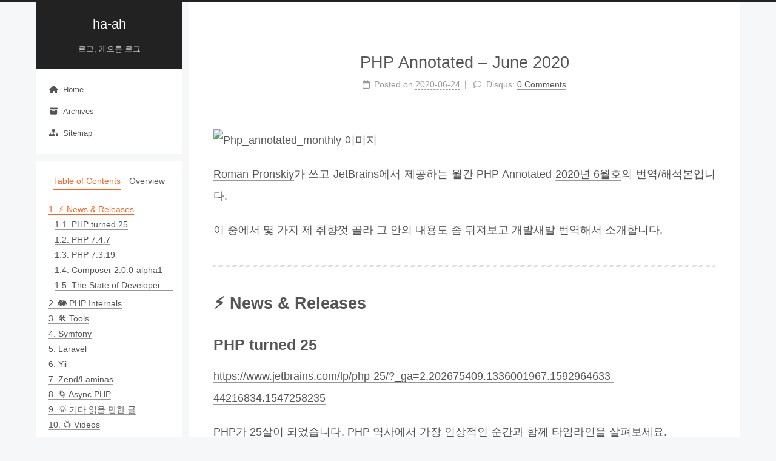

--- FILE ---
content_type: text/html; charset=utf-8
request_url: http://haah.kr/2020/06/24/php-annotated-june-2020/
body_size: 17005
content:
<!DOCTYPE html>
<html lang="en">
<head>
  <meta charset="UTF-8">
<meta name="viewport" content="width=device-width">
<meta name="theme-color" content="#222" media="(prefers-color-scheme: light)">
<meta name="theme-color" content="#222" media="(prefers-color-scheme: dark)"><meta name="generator" content="Hexo 6.3.0">
<link rel="preconnect" href="https://cdnjs.cloudflare.com" crossorigin>
  <link rel="apple-touch-icon" sizes="180x180" href="/images/favicon_package_v0.16/apple-touch-icon.png">
  <link rel="icon" type="image/png" sizes="32x32" href="/images/favicon_package_v0.16/favicon-32x32.png">
  <link rel="icon" type="image/png" sizes="16x16" href="/images/favicon_package_v0.16/favicon-16x16.png">
  <link rel="mask-icon" href="/images/favicon_package_v0.16/safari-pinned-tab.svg" color="#222">
  <link rel="manifest" href="/images/favicon_package_v0.16/site.webmanifest">

<link rel="stylesheet" href="/css/main.css">



<link rel="stylesheet" href="https://cdnjs.cloudflare.com/ajax/libs/font-awesome/6.3.0/css/all.min.css" integrity="sha256-/4UQcSmErDzPCMAiuOiWPVVsNN2s3ZY/NsmXNcj0IFc=" crossorigin="anonymous">
  <link rel="stylesheet" href="https://cdnjs.cloudflare.com/ajax/libs/animate.css/3.1.1/animate.min.css" integrity="sha256-PR7ttpcvz8qrF57fur/yAx1qXMFJeJFiA6pSzWi0OIE=" crossorigin="anonymous">

<script class="next-config" data-name="main" type="application/json">{"hostname":"haah.kr","root":"/","images":"/images","scheme":"Pisces","darkmode":true,"version":"8.15.0","exturl":false,"sidebar":{"position":"left","display":"post","padding":18,"offset":12},"copycode":{"enable":false,"style":null},"bookmark":{"enable":false,"color":"#222","save":"auto"},"mediumzoom":false,"lazyload":false,"pangu":false,"comments":{"style":"tabs","active":null,"storage":true,"lazyload":false,"nav":null},"stickytabs":false,"motion":{"enable":true,"async":false,"transition":{"menu_item":"fadeInDown","post_block":"fadeIn","post_header":"fadeInDown","post_body":"fadeInDown","coll_header":"fadeInLeft","sidebar":"fadeInUp"}},"prism":false,"i18n":{"placeholder":"Searching...","empty":"We didn't find any results for the search: ${query}","hits_time":"${hits} results found in ${time} ms","hits":"${hits} results found"}}</script><script src="/js/config.js"></script>

    <meta name="description" content="Roman Pronskiy가 쓰고 JetBrains에서 제공하는 월간 PHP Annotated 2020년 6월호의 번역&#x2F;해석본입니다. 이 중에서 몇 가지 제 취향껏 골라 그 안의 내용도 좀 뒤져보고 개발새발 번역해서 소개합니다.  ⚡️ News &amp; ReleasesPHP turned 25https:&#x2F;&#x2F;www.jetbrains.com&#x2F;lp&#x2F;p">
<meta property="og:type" content="blog">
<meta property="og:title" content="PHP Annotated – June 2020">
<meta property="og:url" content="https://haah.kr/2020/06/24/php-annotated-june-2020/">
<meta property="og:site_name" content="ha-ah">
<meta property="og:description" content="Roman Pronskiy가 쓰고 JetBrains에서 제공하는 월간 PHP Annotated 2020년 6월호의 번역&#x2F;해석본입니다. 이 중에서 몇 가지 제 취향껏 골라 그 안의 내용도 좀 뒤져보고 개발새발 번역해서 소개합니다.  ⚡️ News &amp; ReleasesPHP turned 25https:&#x2F;&#x2F;www.jetbrains.com&#x2F;lp&#x2F;p">
<meta property="og:locale" content="en_US">
<meta property="og:image" content="https://d3nmt5vlzunoa1.cloudfront.net/phpstorm/files/2020/01/PHP_Annotated_blog_1600x800.png">
<meta property="article:published_time" content="2020-06-24T02:11:11.000Z">
<meta property="article:modified_time" content="2020-06-24T14:53:19.000Z">
<meta property="article:author" content="youngiggy">
<meta property="article:tag" content="PHP">
<meta property="article:tag" content="php-annotated-monthly">
<meta name="twitter:card" content="summary">
<meta name="twitter:image" content="https://d3nmt5vlzunoa1.cloudfront.net/phpstorm/files/2020/01/PHP_Annotated_blog_1600x800.png">


<link rel="canonical" href="https://haah.kr/2020/06/24/php-annotated-june-2020/">



<script class="next-config" data-name="page" type="application/json">{"sidebar":"","isHome":false,"isPost":true,"lang":"en","comments":true,"permalink":"https://haah.kr/2020/06/24/php-annotated-june-2020/","path":"2020/06/24/php-annotated-june-2020/","title":"PHP Annotated – June 2020"}</script>

<script class="next-config" data-name="calendar" type="application/json">""</script>
<title>PHP Annotated – June 2020 | ha-ah</title>
  
    <script async src="https://www.googletagmanager.com/gtag/js?id=354302543"></script>
  <script class="next-config" data-name="google_analytics" type="application/json">{"tracking_id":354302543,"only_pageview":false}</script>
  <script src="/js/third-party/analytics/google-analytics.js"></script>








  <noscript>
    <link rel="stylesheet" href="/css/noscript.css">
  </noscript>
<link rel="alternate" href="/atom.xml" title="ha-ah" type="application/atom+xml">
</head>

<body itemscope itemtype="http://schema.org/WebPage" class="use-motion">
  <div class="headband"></div>

  <main class="main">
    <div class="column">
      <header class="header" itemscope itemtype="http://schema.org/WPHeader"><div class="site-brand-container">
  <div class="site-nav-toggle">
    <div class="toggle" aria-label="Toggle navigation bar" role="button">
        <span class="toggle-line"></span>
        <span class="toggle-line"></span>
        <span class="toggle-line"></span>
    </div>
  </div>

  <div class="site-meta">

    <a href="/" class="brand" rel="start">
      <i class="logo-line"></i>
      <p class="site-title">ha-ah</p>
      <i class="logo-line"></i>
    </a>
      <p class="site-subtitle" itemprop="description">로그, 게으른 로그</p>
  </div>

  <div class="site-nav-right">
    <div class="toggle popup-trigger" aria-label="Search" role="button">
    </div>
  </div>
</div>



<nav class="site-nav">
  <ul class="main-menu menu"><li class="menu-item menu-item-home"><a href="/" rel="section"><i class="fa fa-home fa-fw"></i>Home</a></li><li class="menu-item menu-item-archives"><a href="/archives/" rel="section"><i class="fa fa-archive fa-fw"></i>Archives</a></li><li class="menu-item menu-item-sitemap"><a href="/sitemap.xml" rel="section"><i class="fa fa-sitemap fa-fw"></i>Sitemap</a></li>
  </ul>
</nav>




</header>
        
  
  <aside class="sidebar">

    <div class="sidebar-inner sidebar-nav-active sidebar-toc-active">
      <ul class="sidebar-nav">
        <li class="sidebar-nav-toc">
          Table of Contents
        </li>
        <li class="sidebar-nav-overview">
          Overview
        </li>
      </ul>

      <div class="sidebar-panel-container">
        <!--noindex-->
        <div class="post-toc-wrap sidebar-panel">
            <div class="post-toc animated"><ol class="nav"><li class="nav-item nav-level-1"><a class="nav-link" href="#%E2%9A%A1%EF%B8%8F-News-amp-Releases"><span class="nav-number">1.</span> <span class="nav-text">⚡️ News &amp; Releases</span></a><ol class="nav-child"><li class="nav-item nav-level-2"><a class="nav-link" href="#PHP-turned-25"><span class="nav-number">1.1.</span> <span class="nav-text">PHP turned 25</span></a></li><li class="nav-item nav-level-2"><a class="nav-link" href="#PHP-7-4-7"><span class="nav-number">1.2.</span> <span class="nav-text">PHP 7.4.7</span></a></li><li class="nav-item nav-level-2"><a class="nav-link" href="#PHP-7-3-19"><span class="nav-number">1.3.</span> <span class="nav-text">PHP 7.3.19</span></a></li><li class="nav-item nav-level-2"><a class="nav-link" href="#Composer-2-0-0-alpha1"><span class="nav-number">1.4.</span> <span class="nav-text">Composer 2.0.0-alpha1</span></a></li><li class="nav-item nav-level-2"><a class="nav-link" href="#The-State-of-Developer-Ecosystem-in-2020"><span class="nav-number">1.5.</span> <span class="nav-text">The State of Developer Ecosystem in 2020</span></a></li></ol></li><li class="nav-item nav-level-1"><a class="nav-link" href="#%F0%9F%90%98-PHP-Internals"><span class="nav-number">2.</span> <span class="nav-text">🐘 PHP Internals</span></a><ol class="nav-child"><li class="nav-item nav-level-2"><a class="nav-link" href="#%E2%9C%85-RFC-Attribute-Amendments"><span class="nav-number">2.1.</span> <span class="nav-text">✅ [RFC] Attribute Amendments</span></a></li><li class="nav-item nav-level-2"><a class="nav-link" href="#%E2%9C%85-RFC-Ensure-correct-signatures-of-magic-methods"><span class="nav-number">2.2.</span> <span class="nav-text">✅ [RFC] Ensure correct signatures of magic methods</span></a></li><li class="nav-item nav-level-2"><a class="nav-link" href="#RFC-Make-sorting-stable"><span class="nav-number">2.3.</span> <span class="nav-text">[RFC] Make sorting stable</span></a></li><li class="nav-item nav-level-2"><a class="nav-link" href="#%E2%9D%8C-RFC-Opcache-optimization-without-any-caching"><span class="nav-number">2.4.</span> <span class="nav-text">❌ [RFC] Opcache optimization without any caching</span></a></li><li class="nav-item nav-level-2"><a class="nav-link" href="#RFC-Make-constructors-and-destructors-return-void"><span class="nav-number">2.5.</span> <span class="nav-text">[RFC] Make constructors and destructors return void</span></a></li><li class="nav-item nav-level-2"><a class="nav-link" href="#RFC-Treat-namespaced-names-as-single-token"><span class="nav-number">2.6.</span> <span class="nav-text">[RFC] Treat namespaced names as single token</span></a></li><li class="nav-item nav-level-2"><a class="nav-link" href="#RFC-Rename-T-PAAMAYIM-NEKUDOTAYIM-to-T-DOUBLE-COLON"><span class="nav-number">2.7.</span> <span class="nav-text">[RFC] Rename T_PAAMAYIM_NEKUDOTAYIM to T_DOUBLE_COLON</span></a></li><li class="nav-item nav-level-2"><a class="nav-link" href="#RFC-Shorter-Attribute-Syntax"><span class="nav-number">2.8.</span> <span class="nav-text">[RFC] Shorter Attribute Syntax</span></a></li><li class="nav-item nav-level-2"><a class="nav-link" href="#RFC-Change-terminology-to-ExcludeList"><span class="nav-number">2.9.</span> <span class="nav-text">[RFC] Change terminology to ExcludeList</span></a></li><li class="nav-item nav-level-2"><a class="nav-link" href="#RFC-Nullsafe-operator"><span class="nav-number">2.10.</span> <span class="nav-text">[RFC] Nullsafe operator</span></a></li><li class="nav-item nav-level-2"><a class="nav-link" href="#PHP-8-0-release-schedule-was-updated"><span class="nav-number">2.11.</span> <span class="nav-text">PHP 8.0 release schedule was updated</span></a></li><li class="nav-item nav-level-2"><a class="nav-link" href="#3v4l-org"><span class="nav-number">2.12.</span> <span class="nav-text">3v4l.org</span></a></li></ol></li><li class="nav-item nav-level-1"><a class="nav-link" href="#%F0%9F%9B%A0-Tools"><span class="nav-number">3.</span> <span class="nav-text">🛠 Tools</span></a><ol class="nav-child"><li class="nav-item nav-level-2"><a class="nav-link" href="#beyondcode-x2F-expose"><span class="nav-number">3.1.</span> <span class="nav-text">beyondcode&#x2F;expose</span></a></li><li class="nav-item nav-level-2"><a class="nav-link" href="#pestphp-x2F-pest"><span class="nav-number">3.2.</span> <span class="nav-text">pestphp&#x2F;pest</span></a></li><li class="nav-item nav-level-2"><a class="nav-link" href="#Moxio-x2F-sqlite-extended-api"><span class="nav-number">3.3.</span> <span class="nav-text">Moxio&#x2F;sqlite-extended-api</span></a></li><li class="nav-item nav-level-2"><a class="nav-link" href="#FriendsOfPHP-x2F-pickle"><span class="nav-number">3.4.</span> <span class="nav-text">FriendsOfPHP&#x2F;pickle</span></a></li><li class="nav-item nav-level-2"><a class="nav-link" href="#doctrine-x2F-migrations-3-0-0"><span class="nav-number">3.5.</span> <span class="nav-text">doctrine&#x2F;migrations 3.0.0</span></a></li></ol></li><li class="nav-item nav-level-1"><a class="nav-link" href="#Symfony"><span class="nav-number">4.</span> <span class="nav-text">Symfony</span></a><ol class="nav-child"><li class="nav-item nav-level-2"><a class="nav-link" href="#Symfony-5-1-was-released"><span class="nav-number">4.1.</span> <span class="nav-text">Symfony 5.1 was released.</span></a></li><li class="nav-item nav-level-2"><a class="nav-link" href="#Symfony-5-certification-is-now-available"><span class="nav-number">4.2.</span> <span class="nav-text">Symfony 5 certification is now available</span></a></li><li class="nav-item nav-level-2"><a class="nav-link" href="#In-Symfony-6-configurations-will-be-handled-in-usual-PHP-files"><span class="nav-number">4.3.</span> <span class="nav-text">In Symfony 6, configurations will be handled in usual PHP files</span></a></li><li class="nav-item nav-level-2"><a class="nav-link" href="#dbu-x2F-snake-bundle"><span class="nav-number">4.4.</span> <span class="nav-text">dbu&#x2F;snake-bundle</span></a></li><li class="nav-item nav-level-2"><a class="nav-link" href="#How-much-of-a-performance-boost-can-you-expect-for-a-Symfony-5-app-with-PHP-OPcache-preloading"><span class="nav-number">4.5.</span> <span class="nav-text">How much of a performance boost can you expect for a Symfony 5 app with PHP OPcache preloading?</span></a></li><li class="nav-item nav-level-2"><a class="nav-link" href="#10-Symfony-testing-tips"><span class="nav-number">4.6.</span> <span class="nav-text">10 Symfony testing tips.</span></a></li><li class="nav-item nav-level-2"><a class="nav-link" href="#Protect-Symfony-app-against-the-OWASP-Top-10-threats"><span class="nav-number">4.7.</span> <span class="nav-text">Protect Symfony app against the OWASP Top 10 threats.</span></a></li></ol></li><li class="nav-item nav-level-1"><a class="nav-link" href="#Laravel"><span class="nav-number">5.</span> <span class="nav-text">Laravel</span></a><ol class="nav-child"><li class="nav-item nav-level-2"><a class="nav-link" href="#spatie-x2F-laravel-cronless-schedule"><span class="nav-number">5.1.</span> <span class="nav-text">spatie&#x2F;laravel-cronless-schedule</span></a></li><li class="nav-item nav-level-2"><a class="nav-link" href="#Laravel-Debugbar-vs-Telescope-Toolbar"><span class="nav-number">5.2.</span> <span class="nav-text">Laravel Debugbar vs. Telescope Toolbar</span></a></li><li class="nav-item nav-level-2"><a class="nav-link" href="#Adding-try-x2F-catch-Laravel-collections"><span class="nav-number">5.3.</span> <span class="nav-text">Adding try&#x2F;catch Laravel collections.</span></a></li><li class="nav-item nav-level-2"><a class="nav-link" href="#Laravel-package-ecosystem-statistics"><span class="nav-number">5.4.</span> <span class="nav-text">Laravel package ecosystem statistics.</span></a></li><li class="nav-item nav-level-2"><a class="nav-link" href="#tactics-you-can-use-to-write-cleaner-code-in-Laravel"><span class="nav-number">5.5.</span> <span class="nav-text">tactics you can use to write cleaner code in Laravel</span></a></li></ol></li><li class="nav-item nav-level-1"><a class="nav-link" href="#Yii"><span class="nav-number">6.</span> <span class="nav-text">Yii</span></a><ol class="nav-child"><li class="nav-item nav-level-2"><a class="nav-link" href="#Yii2-amp-Doctrine-ORM-simple-integration"><span class="nav-number">6.1.</span> <span class="nav-text">Yii2 &amp; Doctrine ORM simple integration.</span></a></li></ol></li><li class="nav-item nav-level-1"><a class="nav-link" href="#Zend-x2F-Laminas"><span class="nav-number">7.</span> <span class="nav-text">Zend&#x2F;Laminas</span></a><ol class="nav-child"><li class="nav-item nav-level-2"><a class="nav-link" href="#Is-Zend-Framework-Dead"><span class="nav-number">7.1.</span> <span class="nav-text">Is Zend Framework Dead?</span></a></li><li class="nav-item nav-level-2"><a class="nav-link" href="#asgrim-x2F-mini-mezzio"><span class="nav-number">7.2.</span> <span class="nav-text">asgrim&#x2F;mini-mezzio</span></a></li></ol></li><li class="nav-item nav-level-1"><a class="nav-link" href="#%F0%9F%8C%80-Async-PHP"><span class="nav-number">8.</span> <span class="nav-text">🌀 Async PHP</span></a><ol class="nav-child"><li class="nav-item nav-level-2"><a class="nav-link" href="#badfarm-x2F-zanzara"><span class="nav-number">8.1.</span> <span class="nav-text">badfarm&#x2F;zanzara</span></a></li><li class="nav-item nav-level-2"><a class="nav-link" href="#simple-swoole-x2F-simps"><span class="nav-number">8.2.</span> <span class="nav-text">simple-swoole&#x2F;simps</span></a></li><li class="nav-item nav-level-2"><a class="nav-link" href="#%F0%9F%93%BA-Video-course-on-ReactPHP-by-Marcel-Pociot"><span class="nav-number">8.3.</span> <span class="nav-text">📺 Video course on ReactPHP by Marcel Pociot.</span></a></li></ol></li><li class="nav-item nav-level-1"><a class="nav-link" href="#%F0%9F%92%A1-%EA%B8%B0%ED%83%80-%EC%9D%BD%EC%9D%84-%EB%A7%8C%ED%95%9C-%EA%B8%80"><span class="nav-number">9.</span> <span class="nav-text">💡 기타 읽을 만한 글</span></a><ol class="nav-child"><li class="nav-item nav-level-2"><a class="nav-link" href="#Introducing-the-new-Serverless-LAMP-stack"><span class="nav-number">9.1.</span> <span class="nav-text">Introducing the new Serverless LAMP stack</span></a></li><li class="nav-item nav-level-2"><a class="nav-link" href="#Constructor-promotion-in-PHP-8"><span class="nav-number">9.2.</span> <span class="nav-text">Constructor promotion in PHP 8</span></a></li><li class="nav-item nav-level-2"><a class="nav-link" href="#What-are-the-top-most-used-PHP-functions-in-frameworks"><span class="nav-number">9.3.</span> <span class="nav-text">What are the top most used PHP functions in frameworks?</span></a></li><li class="nav-item nav-level-2"><a class="nav-link" href="#final-classes-in-PHP"><span class="nav-number">9.4.</span> <span class="nav-text">final classes in PHP</span></a></li><li class="nav-item nav-level-2"><a class="nav-link" href="#The-fastest-template-engine-for-PHP"><span class="nav-number">9.5.</span> <span class="nav-text">The fastest template engine for PHP</span></a></li><li class="nav-item nav-level-2"><a class="nav-link" href="#Unit-test-naming-conventions"><span class="nav-number">9.6.</span> <span class="nav-text">Unit test naming conventions</span></a></li></ol></li><li class="nav-item nav-level-1"><a class="nav-link" href="#%F0%9F%93%BA-Videos"><span class="nav-number">10.</span> <span class="nav-text">📺 Videos</span></a><ol class="nav-child"><li class="nav-item nav-level-2"><a class="nav-link" href="#PHP-Russia-2020-Online"><span class="nav-number">10.1.</span> <span class="nav-text">PHP Russia 2020 Online</span></a></li><li class="nav-item nav-level-2"><a class="nav-link" href="#How-to-generate-and-view-code-coverage-reports-in-PhpStorm-using-PHPUnit-and-Xdebug"><span class="nav-number">10.2.</span> <span class="nav-text">How to generate and view code coverage reports in PhpStorm using PHPUnit and Xdebug</span></a></li></ol></li><li class="nav-item nav-level-1"><a class="nav-link" href="#%F0%9F%94%88-Podcasts"><span class="nav-number">11.</span> <span class="nav-text">🔈 Podcasts</span></a><ol class="nav-child"><li class="nav-item nav-level-2"><a class="nav-link" href="#Voices-of-the-ElePHPant"><span class="nav-number">11.1.</span> <span class="nav-text">Voices of the ElePHPant</span></a></li><li class="nav-item nav-level-2"><a class="nav-link" href="#PHPUgly-194-Oversight"><span class="nav-number">11.2.</span> <span class="nav-text">PHPUgly 194: Oversight</span></a></li><li class="nav-item nav-level-2"><a class="nav-link" href="#PHP-Internals-News-Podcast-by-Derick-Rethans"><span class="nav-number">11.3.</span> <span class="nav-text">PHP Internals News Podcast by Derick Rethans</span></a></li></ol></li></ol></div>
        </div>
        <!--/noindex-->

        <div class="site-overview-wrap sidebar-panel">
          <div class="site-author animated" itemprop="author" itemscope itemtype="http://schema.org/Person">
  <p class="site-author-name" itemprop="name">youngiggy</p>
  <div class="site-description" itemprop="description"></div>
</div>
<div class="site-state-wrap animated">
  <nav class="site-state">
      <div class="site-state-item site-state-posts">
        <a href="/archives/">
          <span class="site-state-item-count">120</span>
          <span class="site-state-item-name">posts</span>
        </a>
      </div>
      <div class="site-state-item site-state-tags">
        <span class="site-state-item-count">50</span>
        <span class="site-state-item-name">tags</span>
      </div>
  </nav>
</div>
  <div class="links-of-author animated">
      <span class="links-of-author-item">
        <a href="mailto:youngiggy@gmail.com" title="E-Mail → mailto:youngiggy@gmail.com" rel="noopener me" target="_blank"><i class="fa fa-envelope fa-fw"></i></a>
      </span>
      <span class="links-of-author-item">
        <a href="https://www.facebook.com/profile.php?id=100001259884599" title="FB Page → https:&#x2F;&#x2F;www.facebook.com&#x2F;profile.php?id&#x3D;100001259884599" rel="noopener me" target="_blank"><i class="fab fa-facebook fa-fw"></i></a>
      </span>
      <span class="links-of-author-item">
        <a href="https://www.instagram.com/jooyoungiggy" title="Instagram → https:&#x2F;&#x2F;www.instagram.com&#x2F;jooyoungiggy" rel="noopener me" target="_blank"><i class="fab fa-instagram fa-fw"></i></a>
      </span>
      <span class="links-of-author-item">
        <a href="/atom.xml" title="RSS → &#x2F;atom.xml" rel="noopener me"><i class="fa fa-rss fa-fw"></i></a>
      </span>
  </div>
  <div class="cc-license animated" itemprop="license">
    <a href="https://creativecommons.org/licenses/by-nc-sa/4.0/en" class="cc-opacity" rel="noopener" target="_blank"><img src="https://cdnjs.cloudflare.com/ajax/libs/creativecommons-vocabulary/2020.11.3/assets/license_badges/big/by_nc_sa.svg" alt="Creative Commons"></a>
  </div>

        </div>
      </div>
    </div>

    
  </aside>


    </div>

    <div class="main-inner post posts-expand">


  


<div class="post-block">
  
  

  <article itemscope itemtype="http://schema.org/Article" class="post-content" lang="en">
    <link itemprop="mainEntityOfPage" href="https://haah.kr/2020/06/24/php-annotated-june-2020/">

    <span hidden itemprop="author" itemscope itemtype="http://schema.org/Person">
      <meta itemprop="image" content="/images/avatar.gif">
      <meta itemprop="name" content="youngiggy">
    </span>

    <span hidden itemprop="publisher" itemscope itemtype="http://schema.org/Organization">
      <meta itemprop="name" content="ha-ah">
      <meta itemprop="description" content="">
    </span>

    <span hidden itemprop="post" itemscope itemtype="http://schema.org/CreativeWork">
      <meta itemprop="name" content="PHP Annotated – June 2020 | ha-ah">
      <meta itemprop="description" content="">
    </span>
      <header class="post-header">
        <h1 class="post-title" itemprop="name headline">
          PHP Annotated – June 2020
        </h1>

        <div class="post-meta-container">
          <div class="post-meta">
    <span class="post-meta-item">
      <span class="post-meta-item-icon">
        <i class="far fa-calendar"></i>
      </span>
      <span class="post-meta-item-text">Posted on</span>
      

      <time title="Created: 2020-06-24 11:11:11 / Modified: 23:53:19" itemprop="dateCreated datePublished" datetime="2020-06-24T11:11:11+09:00">2020-06-24</time>
    </span>

  
  
  <span class="post-meta-item">
    
      <span class="post-meta-item-icon">
        <i class="far fa-comment"></i>
      </span>
      <span class="post-meta-item-text">Disqus: </span>
    
    <a title="disqus" href="/2020/06/24/php-annotated-june-2020/#disqus_thread" itemprop="discussionUrl">
      <span class="post-comments-count disqus-comment-count" data-disqus-identifier="2020/06/24/php-annotated-june-2020/" itemprop="commentCount"></span>
    </a>
  </span>
  
  
</div>

        </div>
      </header>

    
    
    
    <div class="post-body" itemprop="articleBody">
        <p><img src="https://d3nmt5vlzunoa1.cloudfront.net/phpstorm/files/2020/01/PHP_Annotated_blog_1600x800.png" alt="Php_annotated_monthly 이미지"></p>
<p><a target="_blank" rel="noopener" href="https://blog.jetbrains.com/phpstorm/author/rpronskiy/">Roman Pronskiy</a>가 쓰고 JetBrains에서 제공하는 월간 PHP Annotated <a target="_blank" rel="noopener" href="https://blog.jetbrains.com/phpstorm/2020/06/php-annotated-june-2020/">2020년 6월호</a>의 번역&#x2F;해석본입니다.</p>
<p>이 중에서 몇 가지 제 취향껏 골라 그 안의 내용도 좀 뒤져보고 개발새발 번역해서 소개합니다.</p>
<hr>
<h1 id="⚡️-News-amp-Releases"><a href="#⚡️-News-amp-Releases" class="headerlink" title="⚡️ News &amp; Releases"></a>⚡️ News &amp; Releases</h1><h2 id="PHP-turned-25"><a href="#PHP-turned-25" class="headerlink" title="PHP turned 25"></a>PHP turned 25</h2><p><a target="_blank" rel="noopener" href="https://www.jetbrains.com/lp/php-25/?_ga=2.202675409.1336001967.1592964633-44216834.1547258235">https://www.jetbrains.com/lp/php-25/?_ga=2.202675409.1336001967.1592964633-44216834.1547258235</a></p>
<p>PHP가 25살이 되었습니다. PHP 역사에서 가장 인상적인 순간과 함께 타임라인을 살펴보세요.</p>
<h2 id="PHP-7-4-7"><a href="#PHP-7-4-7" class="headerlink" title="PHP 7.4.7"></a>PHP 7.4.7</h2><p><a target="_blank" rel="noopener" href="https://www.php.net/releases/7_4_7.php">https://www.php.net/releases/7_4_7.php</a></p>
<p>무엇보다도 <a target="_blank" rel="noopener" href="https://twitter.com/nikita_ppv/status/1264857231167807489"><code>yield from</code></a> 버그가 해결되었습니다.</p>
<ul>
<li>7.4.6 버전은 스킵하는 게 좋을 거라는군요.</li>
</ul>
<h2 id="PHP-7-3-19"><a href="#PHP-7-3-19" class="headerlink" title="PHP 7.3.19"></a>PHP 7.3.19</h2><p><a target="_blank" rel="noopener" href="https://www.php.net/releases/7_3_19.php">https://www.php.net/releases/7_3_19.php</a></p>
<h2 id="Composer-2-0-0-alpha1"><a href="#Composer-2-0-0-alpha1" class="headerlink" title="Composer 2.0.0-alpha1"></a>Composer 2.0.0-alpha1</h2><p><a target="_blank" rel="noopener" href="https://github.com/composer/composer/releases/tag/2.0.0-alpha1">https://github.com/composer/composer/releases/tag/2.0.0-alpha1</a></p>
<h2 id="The-State-of-Developer-Ecosystem-in-2020"><a href="#The-State-of-Developer-Ecosystem-in-2020" class="headerlink" title="The State of Developer Ecosystem in 2020"></a>The State of Developer Ecosystem in 2020</h2><p><a target="_blank" rel="noopener" href="https://www.jetbrains.com/lp/devecosystem-2020/php/?_ga=2.158784506.1336001967.1592964633-44216834.1547258235">https://www.jetbrains.com/lp/devecosystem-2020/php/?_ga=2.158784506.1336001967.1592964633-44216834.1547258235</a></p>
<p><code>The State of Developer Ecosystem in 2020</code>에서 PHP 섹션으로 바로 넘어가는 링크입니다. </p>
<p>응답자의 65%가 디버깅할 때 ‘dump &amp; die’ 방식을 선택한다고 <a target="_blank" rel="noopener" href="https://www.jetbrains.com/lp/devecosystem-2020/php/?&_ga=2.192855018.1336001967.1592964633-44216834.1547258235#:~:text=How%20do%20you%20usually%20debug%20PHP%20code%3F">응답했습니다</a>. 이에 Xdebug의 제작자인 Derick Rethans의 <a target="_blank" rel="noopener" href="https://twitter.com/derickr/status/1274134192155131905?ref_src=twsrc%5Etfw%7Ctwcamp%5Etweetembed%7Ctwterm%5E1274134192155131905&ref_url=https://blog.jetbrains.com/phpstorm/2020/06/php-annotated-june-2020/">트윗</a>은 커뮤니티에서 강한 반응을 일으켰습니다.</p>
<blockquote>
<p>PHP developers that don’t use Xdebug for debugging are amateurs.</p>
</blockquote>
<h1 id="🐘-PHP-Internals"><a href="#🐘-PHP-Internals" class="headerlink" title="🐘 PHP Internals"></a>🐘 PHP Internals</h1><h2 id="✅-RFC-Attribute-Amendments"><a href="#✅-RFC-Attribute-Amendments" class="headerlink" title="✅ [RFC] Attribute Amendments"></a>✅ [RFC] Attribute Amendments</h2><p><a target="_blank" rel="noopener" href="https://wiki.php.net/rfc/attribute_amendments">https://wiki.php.net/rfc/attribute_amendments</a></p>
<p>PHP 8에 accepted 된 기존 <a target="_blank" rel="noopener" href="https://wiki.php.net/rfc/attributes_v2">Attributes RFC</a>에 몇가지 스펙을 추가했습니다.</p>
<ul>
<li>PhpAttribute class를 Attribute로 rename</li>
<li><code>&lt;&lt;Attr1, Attr2&gt;&gt;</code>처럼 그루핑하는 기능</li>
<li>Validation</li>
<li>여러개의 동일한 속성을 추가하는 기능</li>
</ul>
<h2 id="✅-RFC-Ensure-correct-signatures-of-magic-methods"><a href="#✅-RFC-Ensure-correct-signatures-of-magic-methods" class="headerlink" title="✅ [RFC] Ensure correct signatures of magic methods"></a>✅ [RFC] Ensure correct signatures of magic methods</h2><p><a target="_blank" rel="noopener" href="https://wiki.php.net/rfc/magic-methods-signature">https://wiki.php.net/rfc/magic-methods-signature</a></p>
<p>지금까지는 magic method를 클래스 안에서 이렇게 선언할 수 있었습니다.</p>
<figure class="highlight php"><table><tr><td class="code"><pre><span class="line"><span class="class"><span class="keyword">class</span> <span class="title">Foo</span></span></span><br><span class="line"><span class="class"></span>&#123;</span><br><span class="line">    <span class="function"><span class="keyword">function</span> <span class="title">__get</span>(<span class="params"><span class="keyword">int</span> <span class="variable">$name</span></span>): <span class="title">void</span></span></span><br><span class="line"><span class="function">    </span>&#123;</span><br><span class="line">        <span class="keyword">echo</span> <span class="variable">$name</span>;</span><br><span class="line">    &#125;</span><br><span class="line">&#125;</span><br><span class="line">(<span class="keyword">new</span> <span class="title class_">Foo</span>)-&gt;&#123;<span class="number">42</span>&#125;;</span><br></pre></td></tr></table></figure>

<p>PHP 8부터는 메소드의 유효성을 검증하게 되고, compile-time error를 발생시킵니다. 위 코드는 첫번째 인자를 string이 아닌 값으로 선언했기 때문입니다. 이 <a target="_blank" rel="noopener" href="https://bugs.php.net/bug.php?id=69718">버그 리포트</a>도 참고하세요.</p>
<h2 id="RFC-Make-sorting-stable"><a href="#RFC-Make-sorting-stable" class="headerlink" title="[RFC] Make sorting stable"></a>[RFC] Make sorting stable</h2><p><a target="_blank" rel="noopener" href="https://wiki.php.net/rfc/stable_sorting">https://wiki.php.net/rfc/stable_sorting</a></p>
<p>PHP 8부터는 모든 표준 정렬 함수(sort, usort, asort, etc.)가 안정적(stable)으로 동작할 것입니다. 같은 값이라면 순서가 보장됩니다. 최신 버전에서는 <a target="_blank" rel="noopener" href="https://3v4l.org/bpvq1">stable하지 않게 동작하는 예</a>를 찾기 어렵지 않습니다.</p>
<h2 id="❌-RFC-Opcache-optimization-without-any-caching"><a href="#❌-RFC-Opcache-optimization-without-any-caching" class="headerlink" title="❌ [RFC] Opcache optimization without any caching"></a>❌ [RFC] Opcache optimization without any caching</h2><p><a target="_blank" rel="noopener" href="https://wiki.php.net/rfc/opcache.no_cache">https://wiki.php.net/rfc/opcache.no_cache</a></p>
<p>거절됐습니다. (Declined)</p>
<h2 id="RFC-Make-constructors-and-destructors-return-void"><a href="#RFC-Make-constructors-and-destructors-return-void" class="headerlink" title="[RFC] Make constructors and destructors return void"></a>[RFC] Make constructors and destructors return void</h2><p><a target="_blank" rel="noopener" href="https://wiki.php.net/rfc/make_ctor_ret_void">https://wiki.php.net/rfc/make_ctor_ret_void</a></p>
<p>현재 버전의 PHP에서는 constructor나 destructor에서 아무 값이나 리턴할 수 있습니다. 예를 들면,</p>
<figure class="highlight php"><table><tr><td class="code"><pre><span class="line"><span class="class"><span class="keyword">class</span> <span class="title">Test</span> </span>&#123;</span><br><span class="line">        <span class="keyword">public</span> <span class="function"><span class="keyword">function</span> <span class="title">__construct</span>(<span class="params"></span>) </span>&#123;</span><br><span class="line">                <span class="keyword">return</span> <span class="number">0</span>;</span><br><span class="line">        &#125;</span><br><span class="line">&#125;</span><br><span class="line"> </span><br><span class="line"><span class="variable">$test</span> = <span class="keyword">new</span> <span class="title class_">Test</span>();</span><br><span class="line"> </span><br><span class="line"><span class="comment">// this prints 0</span></span><br><span class="line"><span class="keyword">echo</span> <span class="variable">$test</span>-&gt;<span class="title function_ invoke__">__construct</span>();</span><br></pre></td></tr></table></figure>

<p>Benas Seliuginas는 이런 상황에서 Deprecated warning을 던질 것을, 그리고 PHP 9에서는 이를 제거하고 Fatal Error를 발생시킬 것을 제안했습니다.</p>
<h2 id="RFC-Treat-namespaced-names-as-single-token"><a href="#RFC-Treat-namespaced-names-as-single-token" class="headerlink" title="[RFC] Treat namespaced names as single token"></a>[RFC] Treat namespaced names as single token</h2><p><a target="_blank" rel="noopener" href="https://wiki.php.net/rfc/namespaced_names_as_token">https://wiki.php.net/rfc/namespaced_names_as_token</a></p>
<p>인터프리터는 namespace의 각 요소를 분리된 토큰으로 다룹니다. 이것이 namespace에 키워드를 사용할 수 없는 이유였습니다. 예를 들어, <code>namespace app\function &#123; class Foo &#123;&#125; &#125;;</code>는 Parse Error를 발생시킵니다. Nikita Popov는 새로운 키워드가 소개될 때 하위 호환을 문제를 최소화하기 위해, 전체 namespace를 하나의 토큰으로 고려할 수 있도록 제안했습니다.</p>
<h2 id="RFC-Rename-T-PAAMAYIM-NEKUDOTAYIM-to-T-DOUBLE-COLON"><a href="#RFC-Rename-T-PAAMAYIM-NEKUDOTAYIM-to-T-DOUBLE-COLON" class="headerlink" title="[RFC] Rename T_PAAMAYIM_NEKUDOTAYIM to T_DOUBLE_COLON"></a>[RFC] Rename T_PAAMAYIM_NEKUDOTAYIM to T_DOUBLE_COLON</h2><p><a target="_blank" rel="noopener" href="https://wiki.php.net/rfc/rename-double-colon-token">https://wiki.php.net/rfc/rename-double-colon-token</a></p>
<p><code>::</code> 토큰은 PHP에서 <code>T_PAAMAYIM_NEKUDOTAYIM</code>라고 불립니다. 이 문제는 <a target="_blank" rel="noopener" href="http://phpsadness.com/">PHP Sadness</a>에서도 <a target="_blank" rel="noopener" href="http://phpsadness.com/sad/1">첫번째</a>로 언급되었습니다. George Peter Banyard와 Kalle Sommer Nielsen은 이름을 바꾸길 제안했습니다. </p>
<p>이 monthly를 작성하는 Roman Pronskiy는,<br>“오류 메시지가 항상 ::를 참조하므로 이것이 의미가 있는지 확실하지 않습니다. 게다가 재밌는 역사적인 특정을 왜 지워야 하죠?”라고 하네요.</p>
<p>paamayim nekudotayim은 원래 이스라엘 사람이 작성한 Zend Engine에서 소개된 단어인데, double colon이라는 뜻입니다.</p>
<h2 id="RFC-Shorter-Attribute-Syntax"><a href="#RFC-Shorter-Attribute-Syntax" class="headerlink" title="[RFC] Shorter Attribute Syntax"></a>[RFC] Shorter Attribute Syntax</h2><p><a target="_blank" rel="noopener" href="https://wiki.php.net/rfc/shorter_attribute_syntax">https://wiki.php.net/rfc/shorter_attribute_syntax</a></p>
<p>Attribute는 이미 PHP 8에 accepted 됐지만, 많은 사람들은 그 문법을 좋아하지 않았습니다. 세가지 옵션이 투표에 올라왔습니다.</p>
<figure class="highlight plaintext"><table><tr><td class="code"><pre><span class="line">&lt;&lt;Attr&gt;&gt; (현재 방식) vs. @@Attr vs. #[Attr]</span><br></pre></td></tr></table></figure>

<p>Brent Roоse는 <code>#[ ]</code> 문법에 대해 몇 가지 설득력 있는 주장을 <a target="_blank" rel="noopener" href="https://twitter.com/brendt_gd/status/1273860590730129408">했습니다</a>.</p>
<ul>
<li>Rust와 같은 문법이며 이 또한 C 기반의 언어입니다.</li>
<li>오래된 코드와 호환됩니다. <code>#[Attribute]</code> 문법은 PHP &lt;&#x3D;7.4까지 comment로 취급될 것입니다.</li>
<li><code>@@</code>는 에러 억제 연산자와 혼동될 수 있습니다. (<a target="_blank" rel="noopener" href="https://3v4l.org/j9tU0">예시</a>)</li>
<li><code>&lt;&lt;&gt;&gt;</code> 역시 bit-shift 연산자와 혼동될 수 있습니다. 미래에는 단일 꺽쇄 연산자를 쓸 수도 있는 generics 문법과도 혼동될 수 있습니다.</li>
</ul>
<p>그동안, @@이 더 많은 표를 받는 것으로 보입니다.</p>
<h2 id="RFC-Change-terminology-to-ExcludeList"><a href="#RFC-Change-terminology-to-ExcludeList" class="headerlink" title="[RFC] Change terminology to ExcludeList"></a>[RFC] Change terminology to ExcludeList</h2><p><a target="_blank" rel="noopener" href="https://wiki.php.net/rfc/change-terminology-to-excludelist">https://wiki.php.net/rfc/change-terminology-to-excludelist</a></p>
<p>불쾌감을 주는 용어(master&#x2F;slave and blacklist)의 이름을 바꾸는 주제는 PHP 세계에서도 간과되지 않았습니다. Internals에서 <a target="_blank" rel="noopener" href="https://externals.io/message/110515">열띈 토론이 있었습니다</a>.</p>
<p>PHP 코어에서 이 변경 사항은 설정 지시자 단 한 부분에서만 영향을 미칩니다. <code>opcache.blacklist_filename</code>에서 <code>opcache.exclude_list_filename</code>를 바꾸려고 합니다. 많은 PHP 도구들은 이미 이와 관련하여 변경됐습니다 : <a target="_blank" rel="noopener" href="https://github.com/sebastianbergmann/phpunit/blob/master/ChangeLog-9.3.md#930---2020-08-07">PHPUnit</a>, <a target="_blank" rel="noopener" href="https://www.drupal.org/project/drupal/issues/2993575">Drupal</a>, <a target="_blank" rel="noopener" href="https://github.com/xdebug/xdebug/commit/63b43b51e43b794cf8cd740e54089b2b7320fbe1">Xdebug</a>, <a target="_blank" rel="noopener" href="https://github.com/yiisoft/yii2/pull/18104">Yii</a>, <a target="_blank" rel="noopener" href="https://github.com/composer/composer/pull/8957">Composer</a> (+ <a target="_blank" rel="noopener" href="https://blog.packagist.com/composer-and-default-git-branches/">working with non-master Git branches</a>).</p>
<p>이런 불쾌감을 주는 단어를 찾기 위한 <a target="_blank" rel="noopener" href="https://github.com/PHPCSStandards/PHPCSExtra/issues/59">PHP_CodeSniffer 규칙 세트에 대한 토론</a>도 있었습니다.</p>
<h2 id="RFC-Nullsafe-operator"><a href="#RFC-Nullsafe-operator" class="headerlink" title="[RFC] Nullsafe operator"></a>[RFC] Nullsafe operator</h2><p><a target="_blank" rel="noopener" href="https://wiki.php.net/rfc/nullsafe_operator">https://wiki.php.net/rfc/nullsafe_operator</a></p>
<p>여러 중첩된 조건 대신, Ilija Tovilo는 null을 확인하기 위해 property 또는 method를 참조하는 기능을 추가할 것을 제안했습니다.</p>
<figure class="highlight php"><table><tr><td class="code"><pre><span class="line"><span class="variable">$country</span> = <span class="variable">$session</span>?-&gt;user?-&gt;<span class="title function_ invoke__">getAddress</span>()?-&gt;country;</span><br></pre></td></tr></table></figure>

<p>지금은 이렇게 체크해야 하죠.</p>
<figure class="highlight php"><table><tr><td class="code"><pre><span class="line"><span class="variable">$country</span> =  <span class="literal">null</span>;</span><br><span class="line"> </span><br><span class="line"><span class="keyword">if</span> (<span class="variable">$session</span> !== <span class="literal">null</span>) &#123;</span><br><span class="line">    <span class="variable">$user</span> = <span class="variable">$session</span>-&gt;user;</span><br><span class="line"> </span><br><span class="line">    <span class="keyword">if</span> (<span class="variable">$user</span> !== <span class="literal">null</span>) &#123;</span><br><span class="line">        <span class="variable">$address</span> = <span class="variable">$user</span>-&gt;<span class="title function_ invoke__">getAddress</span>();</span><br><span class="line"> </span><br><span class="line">        <span class="keyword">if</span> (<span class="variable">$address</span> !== <span class="literal">null</span>) &#123;</span><br><span class="line">            <span class="variable">$country</span> = <span class="variable">$address</span>-&gt;country;</span><br><span class="line">        &#125;</span><br><span class="line">    &#125;</span><br><span class="line">&#125;</span><br></pre></td></tr></table></figure>

<h2 id="PHP-8-0-release-schedule-was-updated"><a href="#PHP-8-0-release-schedule-was-updated" class="headerlink" title="PHP 8.0 release schedule was updated"></a>PHP 8.0 release schedule was updated</h2><p><a target="_blank" rel="noopener" href="https://wiki.php.net/todo/php80">https://wiki.php.net/todo/php80</a></p>
<p>기능 확정(feature freeze)은 8월 4일로, 최종 릴리스(GA)는 11월 26일로 날짜가 변경됐습니다.<br>다른 활성 브랜치(7.4.13, 7.3.25)의 릴리스와 스케줄을 맞추기 위해서라는군요.</p>
<h2 id="3v4l-org"><a href="#3v4l-org" class="headerlink" title="3v4l.org"></a>3v4l.org</h2><p><a target="_blank" rel="noopener" href="https://3v4l.org/">https://3v4l.org/</a></p>
<p>PHP 8을 3v4l.org에서 사용해보실 수 있습니다. <a target="_blank" rel="noopener" href="https://3v4l.org/MgCFs/rfc#output">php-master branch</a>에서 결과를 확인해보세요.</p>
<h1 id="🛠-Tools"><a href="#🛠-Tools" class="headerlink" title="🛠 Tools"></a>🛠 Tools</h1><h2 id="beyondcode-x2F-expose"><a href="#beyondcode-x2F-expose" class="headerlink" title="beyondcode&#x2F;expose"></a>beyondcode&#x2F;expose</h2><p><a target="_blank" rel="noopener" href="https://github.com/beyondcode/expose">https://github.com/beyondcode/expose</a></p>
<p>ReactPHP 위에 순수한 PHP로 구현된 터널링 서비스입니다. 여러분만의 <a target="_blank" rel="noopener" href="https://beyondco.de/docs/expose/server/starting-the-server">자체 호스팅 서버</a>도 실행할 수 있습니다. <a target="_blank" rel="noopener" href="https://pociot.dev/28-introducing-expose-an-easy-to-use-tunneling-service-implemented-in-pure-php">how it works</a> 페이지에서 자세히 알아보세요.</p>
<h2 id="pestphp-x2F-pest"><a href="#pestphp-x2F-pest" class="headerlink" title="pestphp&#x2F;pest"></a>pestphp&#x2F;pest</h2><p><a target="_blank" rel="noopener" href="https://github.com/pestphp/pest">https://github.com/pestphp/pest</a></p>
<p>PHPUnit 위에 구축되고 테스트를 간단하고 우아하게 작성할 수 있게 도와주는 도구입니다. <a target="_blank" rel="noopener" href="https://pestphp.com/">공식 문서</a>와 많은 <a target="_blank" rel="noopener" href="https://www.youtube.com/playlist?list=PLNXrjfSe7qHncCyQYOqJBTsTbYPotMaZ8">동영상 강좌</a>도 있습니다. <a target="_blank" rel="noopener" href="https://github.com/facebook/jest">facebook&#x2F;jest</a>에서 영감을 받았다고 하네요.</p>
<h2 id="Moxio-x2F-sqlite-extended-api"><a href="#Moxio-x2F-sqlite-extended-api" class="headerlink" title="Moxio&#x2F;sqlite-extended-api"></a>Moxio&#x2F;sqlite-extended-api</h2><p><a target="_blank" rel="noopener" href="https://github.com/Moxio/sqlite-extended-api">https://github.com/Moxio/sqlite-extended-api</a></p>
<p>FFI와 <a target="_blank" rel="noopener" href="https://github.com/lisachenko/z-engine">lisachenko&#x2F;z-engine</a>이 서로 어떻게 도움을 줄 수 있을지 실제 구현된 예제입니다. 이 패키지는 표준 PHP 드라이버에서는 할 수 없는 SQLite API 메소드를 제공합니다. </p>
<h2 id="FriendsOfPHP-x2F-pickle"><a href="#FriendsOfPHP-x2F-pickle" class="headerlink" title="FriendsOfPHP&#x2F;pickle"></a>FriendsOfPHP&#x2F;pickle</h2><p><a target="_blank" rel="noopener" href="https://github.com/FriendsOfPHP/pickle">https://github.com/FriendsOfPHP/pickle</a></p>
<p>Composer와 호환되는 PECL extension 관리도구입니다. 2015 이후 첫 업데이트가 있었고, 결국 <a target="_blank" rel="noopener" href="https://twitter.com/PierreJoye/status/1268531238433894405">Composer와 완전히 통합할 계획</a>을 세웠습니다.</p>
<h2 id="doctrine-x2F-migrations-3-0-0"><a href="#doctrine-x2F-migrations-3-0-0" class="headerlink" title="doctrine&#x2F;migrations 3.0.0"></a>doctrine&#x2F;migrations 3.0.0</h2><p><a target="_blank" rel="noopener" href="https://github.com/doctrine/migrations/releases/tag/3.0.0">https://github.com/doctrine/migrations/releases/tag/3.0.0</a></p>
<p>DB 마이그레이션을 처리하는, 잘 알려진 패키지의 주요 업데이트.</p>
<h1 id="Symfony"><a href="#Symfony" class="headerlink" title="Symfony"></a>Symfony</h1><h2 id="Symfony-5-1-was-released"><a href="#Symfony-5-1-was-released" class="headerlink" title="Symfony 5.1 was released."></a>Symfony 5.1 was released.</h2><p><a target="_blank" rel="noopener" href="https://symfony.com/blog/symfony-5-1-curated-new-features">https://symfony.com/blog/symfony-5-1-curated-new-features</a></p>
<h2 id="Symfony-5-certification-is-now-available"><a href="#Symfony-5-certification-is-now-available" class="headerlink" title="Symfony 5 certification is now available"></a>Symfony 5 certification is now available</h2><p><a target="_blank" rel="noopener" href="https://symfony.com/blog/the-symfony-5-certification-is-now-available">https://symfony.com/blog/the-symfony-5-certification-is-now-available</a></p>
<h2 id="In-Symfony-6-configurations-will-be-handled-in-usual-PHP-files"><a href="#In-Symfony-6-configurations-will-be-handled-in-usual-PHP-files" class="headerlink" title="In Symfony 6, configurations will be handled in usual PHP files"></a>In Symfony 6, configurations will be handled in usual PHP files</h2><p><a target="_blank" rel="noopener" href="https://github.com/symfony/symfony/issues/37186">https://github.com/symfony/symfony/issues/37186</a></p>
<p>Symfony 6에서 configuration 설정에 YAML이나 XML 대신 PHP file을 사용하기로 했습니다.</p>
<h2 id="dbu-x2F-snake-bundle"><a href="#dbu-x2F-snake-bundle" class="headerlink" title="dbu&#x2F;snake-bundle"></a>dbu&#x2F;snake-bundle</h2><p><a target="_blank" rel="noopener" href="https://github.com/dbu/snake-bundle">https://github.com/dbu/snake-bundle</a></p>
<p>symfony&#x2F;console로 구현한 snake game</p>
<h2 id="How-much-of-a-performance-boost-can-you-expect-for-a-Symfony-5-app-with-PHP-OPcache-preloading"><a href="#How-much-of-a-performance-boost-can-you-expect-for-a-Symfony-5-app-with-PHP-OPcache-preloading" class="headerlink" title="How much of a performance boost can you expect for a Symfony 5 app with PHP OPcache preloading?"></a>How much of a performance boost can you expect for a Symfony 5 app with PHP OPcache preloading?</h2><p><a target="_blank" rel="noopener" href="https://www.ibexa.co/blog/how-much-of-a-performance-boost-can-you-expect-for-a-symfony-5-app-with-php-opcache-preloading">https://www.ibexa.co/blog/how-much-of-a-performance-boost-can-you-expect-for-a-symfony-5-app-with-php-opcache-preloading</a></p>
<p>PHP OPcache preloading으로 얼마나 성능을 개선할 수 있을지 실험한 결과입니다.<br>현실적인 예제에서는 평균 10% 정도의 개선이 있는 것으로 보입니다.</p>
<h2 id="10-Symfony-testing-tips"><a href="#10-Symfony-testing-tips" class="headerlink" title="10 Symfony testing tips."></a>10 Symfony testing tips.</h2><p><a target="_blank" rel="noopener" href="https://blog.cemunalan.com.tr/2020/02/02/10-symfony-testing-tips/">https://blog.cemunalan.com.tr/2020/02/02/10-symfony-testing-tips/</a></p>
<h2 id="Protect-Symfony-app-against-the-OWASP-Top-10-threats"><a href="#Protect-Symfony-app-against-the-OWASP-Top-10-threats" class="headerlink" title="Protect Symfony app against the OWASP Top 10 threats."></a>Protect Symfony app against the OWASP Top 10 threats.</h2><p><a target="_blank" rel="noopener" href="https://nicwortel.nl/blog/2020/06/07/protect-symfony-application-against-owasp-top-10-security-risks">https://nicwortel.nl/blog/2020/06/07/protect-symfony-application-against-owasp-top-10-security-risks</a></p>
<p>PHP에서 10가지 주요 보안 위협을 대응하는 방법을 살펴 봅니다.</p>
<ol>
<li>Injection</li>
<li>Broken authentication</li>
<li>Sensitive data exposure</li>
<li>XML external entities (XXE)</li>
<li>Broken access control</li>
<li>Security misconfiguration</li>
<li>Cross-site scripting (XSS)</li>
<li>Insecure deserialization</li>
<li>Using components with known vulnerabilities</li>
<li>Insufficient monitoring &amp; logging</li>
</ol>
<h1 id="Laravel"><a href="#Laravel" class="headerlink" title="Laravel"></a>Laravel</h1><h2 id="spatie-x2F-laravel-cronless-schedule"><a href="#spatie-x2F-laravel-cronless-schedule" class="headerlink" title="spatie&#x2F;laravel-cronless-schedule"></a>spatie&#x2F;laravel-cronless-schedule</h2><p><a target="_blank" rel="noopener" href="https://github.com/spatie/laravel-cronless-schedule">https://github.com/spatie/laravel-cronless-schedule</a></p>
<p>cron 없이 예약 작업을 수행하는 패키지입니다. 내부적으로는 ReactPHP와 timer를 사용합니다. <a target="_blank" rel="noopener" href="https://freek.dev/1689-a-package-to-run-the-laravel-scheduler-without-relying-on-cron">소개 페이지</a>에서 더 자세히 알아보세요.</p>
<h2 id="Laravel-Debugbar-vs-Telescope-Toolbar"><a href="#Laravel-Debugbar-vs-Telescope-Toolbar" class="headerlink" title="Laravel Debugbar vs. Telescope Toolbar"></a>Laravel Debugbar vs. Telescope Toolbar</h2><p><a target="_blank" rel="noopener" href="https://barryvdh.nl/laravel/debugbar/telescope/2020/06/14/laravel-debugbar-vs-telescope-toolbar/">https://barryvdh.nl/laravel/debugbar/telescope/2020/06/14/laravel-debugbar-vs-telescope-toolbar/</a></p>
<p>글쓴이는 Telescope를 이미 사용하고 있다면, 부하를 피하기 위해서 Telescope Toolbar를 추천한다고 합니다. Laravel Debugbar를 선호하지만 너무 무겁다고 생각되면 Telescope Toolbar를 사용해보라고 하네요.</p>
<h2 id="Adding-try-x2F-catch-Laravel-collections"><a href="#Adding-try-x2F-catch-Laravel-collections" class="headerlink" title="Adding try&#x2F;catch Laravel collections."></a>Adding try&#x2F;catch Laravel collections.</h2><p><a target="_blank" rel="noopener" href="https://freek.dev/1691-adding-trycatch-to-laravel-collections">https://freek.dev/1691-adding-trycatch-to-laravel-collections</a></p>
<p><a target="_blank" rel="noopener" href="https://twitter.com/gonedark">Jason McCreary</a>라는 사람이 트위터에서 try&#x2F;catch를 chaining하는 아이디어를 이야기했고, 글쓴이(Van der Herten)와 페어 코딩을 진행해서 <a target="_blank" rel="noopener" href="https://github.com/spatie/laravel-collection-macros">laravel-collection-macros</a>에 <code>try</code>와 <code>catch</code> 메소드를 추가했습니다. 이를 사용하는 법과 작동 원리를 소개하는 글입니다.</p>
<h2 id="Laravel-package-ecosystem-statistics"><a href="#Laravel-package-ecosystem-statistics" class="headerlink" title="Laravel package ecosystem statistics."></a>Laravel package ecosystem statistics.</h2><p><a target="_blank" rel="noopener" href="https://itnext.io/laravel-package-ecosystem-4afd53fad192">https://itnext.io/laravel-package-ecosystem-4afd53fad192</a></p>
<h2 id="tactics-you-can-use-to-write-cleaner-code-in-Laravel"><a href="#tactics-you-can-use-to-write-cleaner-code-in-Laravel" class="headerlink" title="tactics you can use to write cleaner code in Laravel"></a>tactics you can use to write cleaner code in Laravel</h2><p><a target="_blank" rel="noopener" href="https://twitter.com/samuelstancl/status/1272822437181378561">https://twitter.com/samuelstancl/status/1272822437181378561</a></p>
<h1 id="Yii"><a href="#Yii" class="headerlink" title="Yii"></a>Yii</h1><h2 id="Yii2-amp-Doctrine-ORM-simple-integration"><a href="#Yii2-amp-Doctrine-ORM-simple-integration" class="headerlink" title="Yii2 &amp; Doctrine ORM simple integration."></a>Yii2 &amp; Doctrine ORM simple integration.</h2><p><a target="_blank" rel="noopener" href="https://medium.com/rigor-guild/yii2-doctrine-orm-simple-integration-fb0625002a40">https://medium.com/rigor-guild/yii2-doctrine-orm-simple-integration-fb0625002a40</a></p>
<h1 id="Zend-x2F-Laminas"><a href="#Zend-x2F-Laminas" class="headerlink" title="Zend&#x2F;Laminas"></a>Zend&#x2F;Laminas</h1><h2 id="Is-Zend-Framework-Dead"><a href="#Is-Zend-Framework-Dead" class="headerlink" title="Is Zend Framework Dead?"></a>Is Zend Framework Dead?</h2><p><a target="_blank" rel="noopener" href="https://www.youtube.com/watch?v=5luPg2oVUIk">https://www.youtube.com/watch?v=5luPg2oVUIk</a></p>
<p>Laminas project의 lead인 <a target="_blank" rel="noopener" href="https://twitter.com/mwop">Matthew Weier O’Phinney</a>가 “Zend Framework이 죽었는가?”라는 질문을 포함한 또 다른 질문에 답을 합니다.</p>
<h2 id="asgrim-x2F-mini-mezzio"><a href="#asgrim-x2F-mini-mezzio" class="headerlink" title="asgrim&#x2F;mini-mezzio"></a>asgrim&#x2F;mini-mezzio</h2><p><a target="_blank" rel="noopener" href="https://github.com/asgrim/mini-mezzio">https://github.com/asgrim/mini-mezzio</a></p>
<p>이 패키지를 사용하여 Mezzio 애플리케이션을 더욱 빠르게 설정하십시오.</p>
<h1 id="🌀-Async-PHP"><a href="#🌀-Async-PHP" class="headerlink" title="🌀 Async PHP"></a>🌀 Async PHP</h1><h2 id="badfarm-x2F-zanzara"><a href="#badfarm-x2F-zanzara" class="headerlink" title="badfarm&#x2F;zanzara"></a>badfarm&#x2F;zanzara</h2><p><a target="_blank" rel="noopener" href="https://github.com/badfarm/zanzara">https://github.com/badfarm/zanzara</a></p>
<p>ReactPHP 기반의 Telegram bot을 만들어주는 비동기 프레임웍.</p>
<h2 id="simple-swoole-x2F-simps"><a href="#simple-swoole-x2F-simps" class="headerlink" title="simple-swoole&#x2F;simps"></a>simple-swoole&#x2F;simps</h2><p><a target="_blank" rel="noopener" href="https://github.com/simple-swoole/simps">https://github.com/simple-swoole/simps</a></p>
<p>Swoole 기반의 프레임웍. <a target="_blank" rel="noopener" href="https://github.com/the-benchmarker/web-frameworks#results">Benchmark</a>에 따르면 PHP로 작성된 것 중에는 가장 빠릅니다.</p>
<h2 id="📺-Video-course-on-ReactPHP-by-Marcel-Pociot"><a href="#📺-Video-course-on-ReactPHP-by-Marcel-Pociot" class="headerlink" title="📺 Video course on ReactPHP by Marcel Pociot."></a>📺 Video course on ReactPHP by Marcel Pociot.</h2><p><a target="_blank" rel="noopener" href="https://beyondco.de/video-courses#:~:text=Learning%20ReactPHP">https://beyondco.de/video-courses#:~:text=Learning%20ReactPHP</a></p>
<h1 id="💡-기타-읽을-만한-글"><a href="#💡-기타-읽을-만한-글" class="headerlink" title="💡 기타 읽을 만한 글"></a>💡 기타 읽을 만한 글</h1><h2 id="Introducing-the-new-Serverless-LAMP-stack"><a href="#Introducing-the-new-Serverless-LAMP-stack" class="headerlink" title="Introducing the new Serverless LAMP stack"></a>Introducing the new Serverless LAMP stack</h2><p><a target="_blank" rel="noopener" href="https://aws.amazon.com/blogs/compute/introducing-the-new-serverless-lamp-stack/">https://aws.amazon.com/blogs/compute/introducing-the-new-serverless-lamp-stack/</a></p>
<p>AWS 블로그에 올라온 serverless PHP 사용법과 Serverless LAMP stack을 주제로 한 <a target="_blank" rel="noopener" href="https://github.com/aws-samples/php-examples-for-aws-lambda/blob/master/serverless-php-resources.md">커뮤니티의 좋은 자료</a>가 소개됐습니다. </p>
<p>또한, Amazon의 공식 <a target="_blank" rel="noopener" href="https://plugins.jetbrains.com/plugin/11349-aws-toolkit?_ga=2.189618027.1336001967.1592964633-44216834.1547258235">AWS Toolkit</a> 플러그인도 이제 PhpStorm에서 사용할 수 있습니다.</p>
<h2 id="Constructor-promotion-in-PHP-8"><a href="#Constructor-promotion-in-PHP-8" class="headerlink" title="Constructor promotion in PHP 8"></a>Constructor promotion in PHP 8</h2><p><a target="_blank" rel="noopener" href="https://stitcher.io/blog/constructor-promotion-in-php-8">https://stitcher.io/blog/constructor-promotion-in-php-8</a></p>
<p>PHP 8에서는 아래처럼 작성하는 대신</p>
<figure class="highlight php"><table><tr><td class="code"><pre><span class="line"><span class="class"><span class="keyword">class</span> <span class="title">CustomerDTO</span></span></span><br><span class="line"><span class="class"></span>&#123;</span><br><span class="line">    <span class="keyword">public</span> <span class="keyword">string</span> <span class="variable">$name</span>;</span><br><span class="line"></span><br><span class="line">    <span class="keyword">public</span> <span class="keyword">string</span> <span class="variable">$email</span>;</span><br><span class="line"></span><br><span class="line">    <span class="keyword">public</span> DateTimeImmutable <span class="variable">$birth_date</span>;</span><br><span class="line"></span><br><span class="line">    <span class="keyword">public</span> <span class="function"><span class="keyword">function</span> <span class="title">__construct</span>(<span class="params"></span></span></span><br><span class="line"><span class="params"><span class="function">        <span class="keyword">string</span> <span class="variable">$name</span>, </span></span></span><br><span class="line"><span class="params"><span class="function">        <span class="keyword">string</span> <span class="variable">$email</span>, </span></span></span><br><span class="line"><span class="params"><span class="function">        DateTimeImmutable <span class="variable">$birth_date</span></span></span></span><br><span class="line"><span class="params"><span class="function">    </span>) </span>&#123;</span><br><span class="line">        <span class="variable language_">$this</span>-&gt;name = <span class="variable">$name</span>;</span><br><span class="line">        <span class="variable language_">$this</span>-&gt;email = <span class="variable">$email</span>;</span><br><span class="line">        <span class="variable language_">$this</span>-&gt;birth_date = <span class="variable">$birth_date</span>;</span><br><span class="line">    &#125;</span><br><span class="line">&#125;</span><br></pre></td></tr></table></figure>

<p>이렇게 사용할 수 있습니다.</p>
<figure class="highlight php"><table><tr><td class="code"><pre><span class="line"><span class="class"><span class="keyword">class</span> <span class="title">CustomerDTO</span></span></span><br><span class="line"><span class="class"></span>&#123;</span><br><span class="line">    <span class="keyword">public</span> <span class="function"><span class="keyword">function</span> <span class="title">__construct</span>(<span class="params"></span></span></span><br><span class="line"><span class="params"><span class="function">        <span class="keyword">public</span> <span class="keyword">string</span> <span class="variable">$name</span>, </span></span></span><br><span class="line"><span class="params"><span class="function">        <span class="keyword">public</span> <span class="keyword">string</span> <span class="variable">$email</span>, </span></span></span><br><span class="line"><span class="params"><span class="function">        <span class="keyword">public</span> DateTimeImmutable <span class="variable">$birth_date</span>,</span></span></span><br><span class="line"><span class="params"><span class="function">    </span>) </span>&#123;&#125;</span><br><span class="line">&#125;</span><br></pre></td></tr></table></figure>

<p>이런 Constructor property 승격(promotion)이 어떻게 동작하는지 자세히 설명합니다.</p>
<h2 id="What-are-the-top-most-used-PHP-functions-in-frameworks"><a href="#What-are-the-top-most-used-PHP-functions-in-frameworks" class="headerlink" title="What are the top most used PHP functions in frameworks?"></a>What are the top most used PHP functions in frameworks?</h2><p><a target="_blank" rel="noopener" href="https://thephp.website/en/issue/most-used-php-functions/">https://thephp.website/en/issue/most-used-php-functions/</a></p>
<p>Symfony에서는 <code>sprintf()</code>, 라라벨에서는 <code>is_null()</code>입니다. 다른 프레임 워크에 대해 유사한 통계를 계산하는 방법에 대한 <a target="_blank" rel="noopener" href="https://github.com/nawarian/The-PHP-Website/tree/master/code/15-framework-functions/">지침</a>도 있습니다.</p>
<h2 id="final-classes-in-PHP"><a href="#final-classes-in-PHP" class="headerlink" title="final classes in PHP"></a>final classes in PHP</h2><p><a target="_blank" rel="noopener" href="https://medium.com/swlh/final-classes-in-php-9174e3e2747e">https://medium.com/swlh/final-classes-in-php-9174e3e2747e</a></p>
<p>Final class의 이점.</p>
<h2 id="The-fastest-template-engine-for-PHP"><a href="#The-fastest-template-engine-for-PHP" class="headerlink" title="The fastest template engine for PHP"></a>The fastest template engine for PHP</h2><p><a target="_blank" rel="noopener" href="https://medium.com/@gotzmann/the-fastest-template-engine-for-php-b5b461b46296">https://medium.com/@gotzmann/the-fastest-template-engine-for-php-b5b461b46296</a></p>
<h2 id="Unit-test-naming-conventions"><a href="#Unit-test-naming-conventions" class="headerlink" title="Unit test naming conventions"></a>Unit test naming conventions</h2><p><a target="_blank" rel="noopener" href="https://matthiasnoback.nl/2020/06/unit-test-naming-conventions/">https://matthiasnoback.nl/2020/06/unit-test-naming-conventions/</a></p>
<h1 id="📺-Videos"><a href="#📺-Videos" class="headerlink" title="📺 Videos"></a>📺 Videos</h1><h2 id="PHP-Russia-2020-Online"><a href="#PHP-Russia-2020-Online" class="headerlink" title="PHP Russia 2020 Online"></a>PHP Russia 2020 Online</h2><p><a target="_blank" rel="noopener" href="https://habr.com/ru/company/badoo/blog/487264/">https://habr.com/ru/company/badoo/blog/487264/</a></p>
<h2 id="How-to-generate-and-view-code-coverage-reports-in-PhpStorm-using-PHPUnit-and-Xdebug"><a href="#How-to-generate-and-view-code-coverage-reports-in-PhpStorm-using-PHPUnit-and-Xdebug" class="headerlink" title="How to generate and view code coverage reports in PhpStorm using PHPUnit and Xdebug"></a>How to generate and view code coverage reports in PhpStorm using PHPUnit and Xdebug</h2><p><a target="_blank" rel="noopener" href="https://freek.dev/1674-how-to-generate-and-view-code-coverage-reports-in-phpstorm-using-phpunit-and-xdebug">https://freek.dev/1674-how-to-generate-and-view-code-coverage-reports-in-phpstorm-using-phpunit-and-xdebug</a></p>
<h1 id="🔈-Podcasts"><a href="#🔈-Podcasts" class="headerlink" title="🔈 Podcasts"></a>🔈 Podcasts</h1><h2 id="Voices-of-the-ElePHPant"><a href="#Voices-of-the-ElePHPant" class="headerlink" title="Voices of the ElePHPant"></a>Voices of the ElePHPant</h2><p><a target="_blank" rel="noopener" href="https://voicesoftheelephpant.com/2020/06/09/interview-with-nuno-maduro/">https://voicesoftheelephpant.com/2020/06/09/interview-with-nuno-maduro/</a></p>
<p>Interview with Nuno Maduro.</p>
<h2 id="PHPUgly-194-Oversight"><a href="#PHPUgly-194-Oversight" class="headerlink" title="PHPUgly 194: Oversight"></a>PHPUgly 194: Oversight</h2><p><a target="_blank" rel="noopener" href="https://phpugly.simplecast.com/episodes/194">https://phpugly.simplecast.com/episodes/194</a></p>
<h2 id="PHP-Internals-News-Podcast-by-Derick-Rethans"><a href="#PHP-Internals-News-Podcast-by-Derick-Rethans" class="headerlink" title="PHP Internals News Podcast by Derick Rethans"></a>PHP Internals News Podcast by Derick Rethans</h2><ul>
<li><a target="_blank" rel="noopener" href="https://phpinternals.news/58">#58</a> — With <a target="_blank" rel="noopener" href="https://github.com/MaxSem">Max Semenik</a> on the accepted <a target="_blank" rel="noopener" href="https://wiki.php.net/rfc/non-capturing_catches">RFC non-capturing catches</a>.</li>
<li><a target="_blank" rel="noopener" href="https://phpinternals.news/57">#57</a> — With <a target="_blank" rel="noopener" href="https://twitter.com/ralphschindler">Ralph Schindler</a> on his proposal about <a target="_blank" rel="noopener" href="https://wiki.php.net/rfc/conditional_break_continue_return">conditional return, break, and continue statements</a>.</li>
<li><a target="_blank" rel="noopener" href="https://phpinternals.news/56">#56</a> — With <a target="_blank" rel="noopener" href="https://twitter.com/MrDanack">Dan Ackroyd</a> on the newly added <a target="_blank" rel="noopener" href="https://wiki.php.net/rfc/mixed_type_v2">mixed pseudotype</a>.</li>
</ul>

    </div>

    
    
    

    <footer class="post-footer">
          

<div class="post-copyright">
<ul>
  <li class="post-copyright-author">
      <strong>Post author:  </strong>youngiggy
  </li>
  <li class="post-copyright-link">
      <strong>Post link: </strong>
      <a href="https://haah.kr/2020/06/24/php-annotated-june-2020/" title="PHP Annotated – June 2020">https://haah.kr/2020/06/24/php-annotated-june-2020/</a>
  </li>
  <li class="post-copyright-license">
    <strong>Copyright Notice:  </strong>All articles in this blog are licensed under <a href="https://creativecommons.org/licenses/by-nc-sa/4.0/en" rel="noopener" target="_blank"><i class="fab fa-fw fa-creative-commons"></i>BY-NC-SA</a> unless stating additionally.
  </li>
</ul>
</div>

          <div class="post-tags">
              <a href="/tags/PHP/" rel="tag"># PHP</a>
              <a href="/tags/php-annotated-monthly/" rel="tag"># php-annotated-monthly</a>
          </div>

        

          <div class="post-nav">
            <div class="post-nav-item">
                <a href="/2020/04/22/php-annotated-april-2020/" rel="prev" title="PHP Annotated – April 2020">
                  <i class="fa fa-chevron-left"></i> PHP Annotated – April 2020
                </a>
            </div>
            <div class="post-nav-item">
                <a href="/2020/08/20/php-annotated-august-2020/" rel="next" title="PHP Annotated – August 2020">
                  PHP Annotated – August 2020 <i class="fa fa-chevron-right"></i>
                </a>
            </div>
          </div>
    </footer>
  </article>
</div>






    
  <div class="comments" id="disqus_thread">
    <noscript>Please enable JavaScript to view the comments powered by Disqus.</noscript>
  </div>
  
</div>
  </main>

  <footer class="footer">
    <div class="footer-inner">


<div class="copyright">
  &copy; 
  <span itemprop="copyrightYear">2023</span>
  <span class="with-love">
    <i class="fa fa-heart"></i>
  </span>
  <span class="author" itemprop="copyrightHolder">youngiggy</span>
</div>
  <div class="powered-by">Powered by <a href="https://hexo.io/" rel="noopener" target="_blank">Hexo</a> & <a href="https://theme-next.js.org/pisces/" rel="noopener" target="_blank">NexT.Pisces</a>
  </div>

    </div>
  </footer>

  
  <div class="back-to-top" role="button" aria-label="Back to top">
    <i class="fa fa-arrow-up fa-lg"></i>
    <span>0%</span>
  </div>
  <div class="reading-progress-bar"></div>

<noscript>
  <div class="noscript-warning">Theme NexT works best with JavaScript enabled</div>
</noscript>


  
  <script src="https://cdnjs.cloudflare.com/ajax/libs/animejs/3.2.1/anime.min.js" integrity="sha256-XL2inqUJaslATFnHdJOi9GfQ60on8Wx1C2H8DYiN1xY=" crossorigin="anonymous"></script>
  <script src="https://cdnjs.cloudflare.com/ajax/libs/next-theme-pjax/0.6.0/pjax.min.js" integrity="sha256-vxLn1tSKWD4dqbMRyv940UYw4sXgMtYcK6reefzZrao=" crossorigin="anonymous"></script>
<script src="/js/comments.js"></script><script src="/js/utils.js"></script><script src="/js/motion.js"></script><script src="/js/next-boot.js"></script><script src="/js/pjax.js"></script>

  




  




<script class="next-config" data-name="disqus" type="application/json">{"enable":true,"shortname":"youngiggy-github-io","count":true,"i18n":{"disqus":"disqus"}}</script>
<script src="/js/third-party/comments/disqus.js"></script>

</body>
</html>


--- FILE ---
content_type: application/javascript; charset=utf-8
request_url: http://haah.kr/js/pjax.js
body_size: 703
content:
/* global NexT, CONFIG, Pjax */

const pjax = new Pjax({
  selectors: [
    'head title',
    'script[type="application/json"]',
    // Precede .main-inner to prevent placeholder TOC changes asap
    '.post-toc-wrap',
    '.main-inner',
    '.languages',
    '.pjax'
  ],
  switches: {
    '.post-toc-wrap': function(oldWrap, newWrap) {
      if (newWrap.querySelector('.post-toc')) {
        Pjax.switches.outerHTML.call(this, oldWrap, newWrap);
      } else {
        const curTOC = oldWrap.querySelector('.post-toc');
        if (curTOC) {
          curTOC.classList.add('placeholder-toc');
        }
        this.onSwitch();
      }
    }
  },
  analytics: false,
  cacheBust: false,
  scrollTo : !CONFIG.bookmark.enable
});

document.addEventListener('pjax:success', () => {
  pjax.executeScripts(document.querySelectorAll('script[data-pjax]'));
  NexT.boot.refresh();
  // Define Motion Sequence & Bootstrap Motion.
  if (CONFIG.motion.enable) {
    NexT.motion.integrator
      .init()
      .add(NexT.motion.middleWares.subMenu)
      .add(NexT.motion.middleWares.postList)
      // Add sidebar-post-related transition.
      .add(NexT.motion.middleWares.sidebar)
      .bootstrap();
  }
  if (CONFIG.sidebar.display !== 'remove') {
    const hasTOC = document.querySelector('.post-toc:not(.placeholder-toc)');
    document.querySelector('.sidebar-inner').classList.toggle('sidebar-nav-active', hasTOC);
    NexT.utils.activateSidebarPanel(hasTOC ? 0 : 1);
    NexT.utils.updateSidebarPosition();
  }
});


--- FILE ---
content_type: application/javascript; charset=utf-8
request_url: http://haah.kr/js/third-party/comments/disqus.js
body_size: 587
content:
/* global NexT, CONFIG, DISQUS */

document.addEventListener('page:loaded', () => {

  if (CONFIG.disqus.count) {
    if (window.DISQUSWIDGETS) {
      window.DISQUSWIDGETS.getCount({ reset: true });
    } else {
      // Defer loading until the whole page loading is completed
      NexT.utils.getScript(`https://${CONFIG.disqus.shortname}.disqus.com/count.js`, {
        attributes: { id: 'dsq-count-scr', defer: true }
      });
    }
  }

  if (CONFIG.page.comments) {
    // `disqus_config` should be a global variable
    // See https://help.disqus.com/en/articles/1717084-javascript-configuration-variables
    window.disqus_config = function() {
      this.page.url = CONFIG.page.permalink;
      this.page.identifier = CONFIG.page.path;
      this.page.title = CONFIG.page.title;
      if (CONFIG.disqus.i18n.disqus !== 'disqus') {
        this.language = CONFIG.disqus.i18n.disqus;
      }
    };
    NexT.utils.loadComments('#disqus_thread').then(() => {
      if (window.DISQUS) {
        DISQUS.reset({
          reload: true,
          config: window.disqus_config
        });
      } else {
        NexT.utils.getScript(`https://${CONFIG.disqus.shortname}.disqus.com/embed.js`, {
          attributes: { dataset: { timestamp: '' + +new Date() } }
        });
      }
    });
  }

});


--- FILE ---
content_type: application/javascript; charset=utf-8
request_url: http://haah.kr/js/comments.js
body_size: 333
content:
/* global CONFIG */

window.addEventListener('tabs:register', () => {
  let { activeClass } = CONFIG.comments;
  if (CONFIG.comments.storage) {
    activeClass = localStorage.getItem('comments_active') || activeClass;
  }
  if (activeClass) {
    const activeTab = document.querySelector(`a[href="#comment-${activeClass}"]`);
    if (activeTab) {
      activeTab.click();
    }
  }
});
if (CONFIG.comments.storage) {
  window.addEventListener('tabs:click', event => {
    if (!event.target.matches('.tabs-comment .tab-content .tab-pane')) return;
    const commentClass = event.target.classList[1];
    localStorage.setItem('comments_active', commentClass);
  });
}


--- FILE ---
content_type: application/javascript; charset=UTF-8
request_url: https://youngiggy-github-io.disqus.com/count-data.js?1=2020%2F06%2F24%2Fphp-annotated-june-2020%2F&2=http%3A%2F%2Fhaah.kr%2F2020%2F06%2F24%2Fphp-annotated-june-2020%2F
body_size: 367
content:
var DISQUSWIDGETS;

if (typeof DISQUSWIDGETS != 'undefined') {
    DISQUSWIDGETS.displayCount({"text":{"and":"\uadf8\ub9ac\uace0","comments":{"zero":"0 Comments","multiple":"{num} Comments","one":"1 Comment"}},"counts":[{"id":"2020\/06\/24\/php-annotated-june-2020\/","comments":0},{"id":"http:\/\/haah.kr\/2020\/06\/24\/php-annotated-june-2020\/","comments":0}]});
}

--- FILE ---
content_type: application/javascript; charset=utf-8
request_url: https://cdnjs.cloudflare.com/ajax/libs/next-theme-pjax/0.6.0/pjax.min.js
body_size: 3569
content:
var Pjax=function(){"use strict";var t=function(t,e,o){return t instanceof HTMLCollection||t instanceof NodeList||t instanceof Array?Array.prototype.forEach.call(t,e,o):e.call(o,t)},e=t,o=function(t,o,n,s){(o="string"==typeof o?o.split(" "):o).forEach((function(o){e(t,(function(t){t.addEventListener(o,n,s)}))}))},n=o,s={outerHTML:function(t,e){t.outerHTML=e.outerHTML,this.onSwitch()},innerHTML:function(t,e){t.innerHTML=e.innerHTML,""===e.className?t.removeAttribute("class"):t.className=e.className,this.onSwitch()},switchElementsAlt:function(t,e){if(t.innerHTML=e.innerHTML,e.hasAttributes())for(var o=e.attributes,n=0;n<o.length;n++)t.attributes.setNamedItem(o[n].cloneNode());this.onSwitch()},replaceNode:function(t,e){t.parentNode.replaceChild(e,t),this.onSwitch()},sideBySide:function(t,e,o,s){var i=Array.prototype.forEach,r=[],a=[],l=document.createDocumentFragment(),c="animationend webkitAnimationEnd MSAnimationEnd oanimationend",u=0,h=function(t){t.target===t.currentTarget&&--u<=0&&r&&(r.forEach((function(t){t.parentNode&&t.parentNode.removeChild(t)})),a.forEach((function(t){t.className=t.className.replace(t.getAttribute("data-pjax-classes"),""),t.removeAttribute("data-pjax-classes")})),a=null,r=null,this.onSwitch())}.bind(this);s=s||{},i.call(t.childNodes,(function(t){r.push(t),t.classList&&!t.classList.contains("js-Pjax-remove")&&(t.hasAttribute("data-pjax-classes")&&(t.className=t.className.replace(t.getAttribute("data-pjax-classes"),""),t.removeAttribute("data-pjax-classes")),t.classList.add("js-Pjax-remove"),s.callbacks&&s.callbacks.removeElement&&s.callbacks.removeElement(t),s.classNames&&(t.className+=" "+s.classNames.remove+" "+(o.backward?s.classNames.backward:s.classNames.forward)),u++,n(t,c,h,!0))})),i.call(e.childNodes,(function(t){if(t.classList){var e="";s.classNames&&(e=" js-Pjax-add "+s.classNames.add+" "+(o.backward?s.classNames.forward:s.classNames.backward)),s.callbacks&&s.callbacks.addElement&&s.callbacks.addElement(t),t.className+=e,t.setAttribute("data-pjax-classes",e),a.push(t),l.appendChild(t),u++,n(t,c,h,!0)}})),t.className=e.className,t.appendChild(l)}},i=s;function r(){window._gaq&&_gaq.push(["_trackPageview"]),window.ga&&ga("send","pageview",{page:location.pathname,title:document.title})}var a,l,c,u,h,d,f,p,m,w,v,g,y,b,E,x,A,R,T,j,N,P,S,q=(a=0,function(){var t="pjax"+(new Date).getTime()+"_"+a;return a++,t}),L=t,U=function(t,e,o){(e="string"==typeof e?e.split(" "):e).forEach((function(e){var n;(n=document.createEvent("HTMLEvents")).initEvent(e,!0,!0),n.eventName=e,o&&Object.keys(o).forEach((function(t){n[t]=o[t]})),L(t,(function(t){var e=!1;t.parentNode||t===document||t===window||(e=!0,document.body.appendChild(t)),t.dispatchEvent(n),e&&t.parentNode.removeChild(t)}))}))},H=function(t){if(null===t||"object"!=typeof t)return t;var e=t.constructor();for(var o in t)t.hasOwnProperty(o)&&(e[o]=t[o]);return e};function k(){if(h)return u;h=1;var t="data-pjax-state";return u=function(e){switch(e.tagName.toLowerCase()){case"a":e.hasAttribute(t)||this.attachLink(e);break;case"form":e.hasAttribute(t)||this.attachForm(e);break;default:throw"Pjax can only be applied on <a> or <form> submit"}}}function M(){return E?b:(E=1,b=function(){})}function C(){return T?R:(T=1,R=function(t,e,o){var n=new RegExp("([?&])"+e+"=.*?(&|$)","i"),s=-1!==t.indexOf("?")?"&":"?";return t.match(n)?t.replace(n,"$1"+e+"="+o+"$2"):t+s+e+"="+o})}var O=t,X=function(t){return(t=t||{}).elements=t.elements||"a[href], form[action]",t.selectors=t.selectors||["title",".js-Pjax"],t.switches=t.switches||{},t.switchesOptions=t.switchesOptions||{},t.history=void 0===t.history||t.history,t.analytics="function"==typeof t.analytics||!1===t.analytics?t.analytics:r,t.scrollTo=void 0===t.scrollTo?0:t.scrollTo,t.scrollRestoration=void 0===t.scrollRestoration||t.scrollRestoration,t.cacheBust=void 0===t.cacheBust||t.cacheBust,t.debug=t.debug||!1,t.timeout=t.timeout||0,t.currentUrlFullReload=void 0!==t.currentUrlFullReload&&t.currentUrlFullReload,t.switches.head||(t.switches.head=i.switchElementsAlt),t.switches.body||(t.switches.body=i.switchElementsAlt),t},D=q,F=o,B=U,I=H,J=function(t,e,o){for(var n=0;n<e.length;n++)for(var s=t.querySelectorAll(e[n]),i=0;i<s.length;i++)if(s[i].contains(o))return!0;return!1},K=function(t){if(null==t)return null;for(var e=Object(t),o=1;o<arguments.length;o++){var n=arguments[o];if(null!=n)for(var s in n)Object.prototype.hasOwnProperty.call(n,s)&&(e[s]=n[s])}return e},_=function(t){this.state={numPendingSwitches:0,href:null,options:null},this.options=X(t),this.log("Pjax options",this.options),this.options.scrollRestoration&&"scrollRestoration"in history&&(history.scrollRestoration="manual",F(window,"beforeunload",(function(){history.scrollRestoration="auto"}))),this.maxUid=this.lastUid=D(),this.parseDOM(document),F(window,"popstate",function(t){if(t.state){var e=I(this.options);e.url=t.state.url,e.title=t.state.title,e.history=!1,e.scrollPos=t.state.scrollPos,t.state.uid<this.lastUid?e.backward=!0:e.forward=!0,this.lastUid=t.state.uid,this.loadUrl(t.state.url,e)}}.bind(this))};return _.switches=s,_.prototype={log:(c||(c=1,l=function(){this.options.debug&&console&&("function"==typeof console.log?console.log.apply(console,arguments):console.log&&console.log(arguments))}),l),getElements:function(t){return t.querySelectorAll(this.options.elements)},parseDOM:function(t){var e=k();O(this.getElements(t),e,this)},refresh:function(t){this.parseDOM(t||document)},reload:function(){window.location.reload()},attachLink:function(){if(f)return d;f=1;var t=o,e=H,n="data-pjax-state",s=function(t,o){if(!i(o)){var s=e(this.options),r=function(t,e){if(e.which>1||e.metaKey||e.ctrlKey||e.shiftKey||e.altKey)return"modifier";if(t.protocol!==window.location.protocol||t.host!==window.location.host)return"external";if(t.hash&&t.href.replace(t.hash,"")===window.location.href.replace(location.hash,""))return"anchor";if(t.href===window.location.href.split("#")[0]+"#")return"anchor-empty"}(t,o);if(r)t.setAttribute(n,r);else{if(o.preventDefault(),this.options.currentUrlFullReload&&t.href===window.location.href.split("#")[0])return t.setAttribute(n,"reload"),void this.reload();t.setAttribute(n,"load"),s.triggerElement=t,this.loadUrl(t.href,s)}}},i=function(t){return t.defaultPrevented||!1===t.returnValue};return d=function(e){var o=this;e.setAttribute(n,""),t(e,"click",(function(t){s.call(o,e,t)})),t(e,"keyup",function(t){13===t.keyCode&&s.call(o,e,t)}.bind(this))}}(),attachForm:function(){if(m)return p;m=1;var t=o,e=H,n="data-pjax-state",s=function(t,o){if(!i(o)){var s=e(this.options);s.requestOptions={requestUrl:t.getAttribute("action")||window.location.href,requestMethod:t.getAttribute("method")||"GET"};var r=document.createElement("a");r.setAttribute("href",s.requestOptions.requestUrl);var a=function(t,e){if(t.protocol!==window.location.protocol||t.host!==window.location.host)return"external";if(t.hash&&t.href.replace(t.hash,"")===window.location.href.replace(location.hash,""))return"anchor";if(t.href===window.location.href.split("#")[0]+"#")return"anchor-empty";if(e.currentUrlFullReload&&t.href===window.location.href.split("#")[0])return"reload"}(r,s);a?t.setAttribute(n,a):(o.preventDefault(),"multipart/form-data"===t.enctype?s.requestOptions.formData=new FormData(t):s.requestOptions.requestParams=function(t){for(var e=[],o=t.elements,n=0;n<o.length;n++){var s=o[n],i=s.tagName.toLowerCase();if(s.name&&void 0!==s.attributes&&"button"!==i){var r=s.attributes.type;if(!r||"checkbox"!==r.value&&"radio"!==r.value||s.checked){var a=[];if("select"===i)for(var l,c=0;c<s.options.length;c++)(l=s.options[c]).selected&&!l.disabled&&a.push(l.hasAttribute("value")?l.value:l.text);else a.push(s.value);for(var u=0;u<a.length;u++)e.push({name:encodeURIComponent(s.name),value:encodeURIComponent(a[u])})}}}return e}(t),t.setAttribute(n,"submit"),s.triggerElement=t,this.loadUrl(r.href,s))}},i=function(t){return t.defaultPrevented||!1===t.returnValue};return p=function(e){var o=this;e.setAttribute(n,""),t(e,"submit",(function(t){s.call(o,e,t)}))}}(),forEachSelectors:function(e,o,n){return function(){if(v)return w;v=1;var e=t;return w=function(t,o,n,s){s=s||document,t.forEach((function(t){e(s.querySelectorAll(t),o,n)}))}}().bind(this)(this.options.selectors,e,o,n)},switchSelectors:function(e,o,n,i){return function(){if(y)return g;y=1;var e=t,o=s;return g=function(t,n,s,i,r,a){var l=[];s.forEach((function(s){var c=i.querySelectorAll(s),u=r.querySelectorAll(s);if(this.log&&this.log("Pjax switch",s,c,u),c.length!==u.length)throw"DOM doesn’t look the same on new loaded page: ’"+s+"’ - new "+c.length+", old "+u.length;e(c,(function(e,i){var r=u[i];this.log&&this.log("newEl",e,"oldEl",r);var c=t[s]?t[s].bind(this,r,e,a,n[s]):o.outerHTML.bind(this,r,e,a);l.push(c)}),this)}),this),this.state.numPendingSwitches=l.length,l.forEach((function(t){t()}))},g}().bind(this)(this.options.switches,this.options.switchesOptions,e,o,n,i)},latestChance:function(t){window.location=t},onSwitch:function(){B(window,"resize scroll"),this.state.numPendingSwitches--,0===this.state.numPendingSwitches&&this.afterAllSwitches()},loadContent:function(t,e){if("string"==typeof t){var o=document.implementation.createHTMLDocument("pjax"),n=t.match(/<html[^>]+>/gi);if(n&&n.length&&(n=n[0].match(/\s?[a-z:]+(?:=['"][^'">]+['"])*/gi)).length&&(n.shift(),n.forEach((function(t){var e=t.trim().split("=");1===e.length?o.documentElement.setAttribute(e[0],!0):o.documentElement.setAttribute(e[0],e[1].slice(1,-1))}))),o.documentElement.innerHTML=t,this.log("load content",o.documentElement.attributes,o.documentElement.innerHTML.length),document.activeElement&&J(document,this.options.selectors,document.activeElement))try{document.activeElement.blur()}catch(t){}this.switchSelectors(this.options.selectors,o,document,e)}else B(document,"pjax:complete pjax:error",e)},abortRequest:function(){if(A)return x;A=1;var t=M();return x=function(e){e&&e.readyState<4&&(e.onreadystatechange=t,e.abort())}}(),doRequest:function(){if(N)return j;N=1;var t=C();return j=function(e,o,n){var s,i=(o=o||{}).requestOptions||{},r=(i.requestMethod||"GET").toUpperCase(),a=i.requestParams||null,l=i.formData||null,c=null,u=new XMLHttpRequest,h=o.timeout||0;if(u.onreadystatechange=function(){4===u.readyState&&(200===u.status?n(u.responseText,u,e,o):0!==u.status&&n(null,u,e,o))},u.onerror=function(t){console.log(t),n(null,u,e,o)},u.ontimeout=function(){n(null,u,e,o)},a&&a.length)switch(s=a.map((function(t){return t.name+"="+t.value})).join("&"),r){case"GET":e=e.split("?")[0],e+="?"+s;break;case"POST":c=s}else l&&(c=l);return o.cacheBust&&(e=t(e,"t",Date.now())),u.open(r,e,!0),u.timeout=h,u.setRequestHeader("X-Requested-With","XMLHttpRequest"),u.setRequestHeader("X-PJAX","true"),u.setRequestHeader("X-PJAX-Selectors",JSON.stringify(o.selectors)),c&&"POST"===r&&!l&&u.setRequestHeader("Content-Type","application/x-www-form-urlencoded"),u.send(c),u}}(),handleResponse:function(){if(S)return P;S=1;var t=H,e=q,o=U;return P=function(n,s,i,r){if((r=t(r||this.options)).request=s,!1!==n){var a=window.history.state||{};window.history.replaceState({url:a.url||window.location.href,title:a.title||document.title,uid:a.uid||e(),scrollPos:[document.documentElement.scrollLeft||document.body.scrollLeft,document.documentElement.scrollTop||document.body.scrollTop]},document.title,window.location.href);var l=i;s.responseURL?i!==s.responseURL&&(i=s.responseURL):s.getResponseHeader("X-PJAX-URL")?i=s.getResponseHeader("X-PJAX-URL"):s.getResponseHeader("X-XHR-Redirected-To")&&(i=s.getResponseHeader("X-XHR-Redirected-To"));var c=document.createElement("a");c.href=l;var u=c.hash;c.href=i,u&&!c.hash&&(c.hash=u,i=c.href),this.state.href=i,this.state.options=r;try{this.loadContent(n,r)}catch(t){if(o(document,"pjax:error",r),this.options.debug)throw t;return console&&console.error&&console.error("Pjax switch fail: ",t),this.latestChance(i)}}else o(document,"pjax:complete pjax:error",r)}}(),loadUrl:function(t,e){e="object"==typeof e?K({},this.options,e):I(this.options),this.log("load href",t,e),this.abortRequest(this.request),B(document,"pjax:send",e),this.request=this.doRequest(t,e,this.handleResponse.bind(this))},executeScripts:function(t){t.forEach((function(t){var e=t.text||t.textContent||t.innerHTML||"",o=document.createElement("script");t.id&&(o.id=t.id),t.className&&(o.className=t.className),t.type&&(o.type=t.type),t.src&&(o.src=t.src,o.async=!1),void 0!==t.dataset.pjax&&(o.dataset.pjax=""),""!==e&&o.appendChild(document.createTextNode(e)),t.parentNode.replaceChild(o,t)}))},afterAllSwitches:function(){var t=Array.prototype.slice.call(document.querySelectorAll("[autofocus]")).pop();t&&document.activeElement!==t&&t.focus(),this.options.selectors.forEach((function(t){O(document.querySelectorAll(t),(function(t){}))}));var e=this.state;if(e.options.history&&(window.history.state||(this.lastUid=this.maxUid=D(),window.history.replaceState({url:window.location.href,title:document.title,uid:this.maxUid,scrollPos:[0,0]},document.title)),this.lastUid=this.maxUid=D(),window.history.pushState({url:e.href,title:e.options.title,uid:this.maxUid,scrollPos:[0,0]},e.options.title,e.href)),this.forEachSelectors((function(t){this.parseDOM(t)}),this),B(document,"pjax:complete pjax:success",e.options),"function"==typeof e.options.analytics&&e.options.analytics(),e.options.history){var o=document.createElement("a");if(o.href=this.state.href,o.hash){var n=o.hash.slice(1);n=decodeURIComponent(n);var s=0,i=document.getElementById(n)||document.getElementsByName(n)[0];if(i&&i.offsetParent)do{s+=i.offsetTop,i=i.offsetParent}while(i);window.scrollTo(0,s)}else!1!==e.options.scrollTo&&(e.options.scrollTo.length>1?window.scrollTo(e.options.scrollTo[0],e.options.scrollTo[1]):window.scrollTo(0,e.options.scrollTo))}else e.options.scrollRestoration&&e.options.scrollPos&&window.scrollTo(e.options.scrollPos[0],e.options.scrollPos[1]);this.state={numPendingSwitches:0,href:null,options:null}}},_}();


--- FILE ---
content_type: image/svg+xml; charset=utf-8
request_url: https://cdnjs.cloudflare.com/ajax/libs/creativecommons-vocabulary/2020.11.3/assets/license_badges/big/by_nc_sa.svg
body_size: 4812
content:
<!-- Created with Inkscape (http://www.inkscape.org/) -->
<svg xmlns="http://www.w3.org/2000/svg" width="120" height="42" viewBox="0 0 120 42"><g id="big-by_nc_sa">
  <!-- begin "Frame" -->
  <path d="M3.4093.44589L116.7625.64772c1.58383 0 2.99879-.23532 2.99879 3.16005l-.13878 37.32908H.54832V3.669C.54832 1.9951.7104.44589 3.40931.44589z" fill="#aab2ab"/>
  <path d="M117.75335 0H2.24765C1.00835 0 0 1.00823 0 2.24692v39.24606c0 .27996.2271.50702.50756.50702h118.98488c.28048 0 .50756-.22707.50756-.50702V2.24692c0-1.2387-1.00833-2.24692-2.24666-2.24692zM2.24765 1.01501h115.5057c.67934 0 1.23155.55263 1.23155 1.2319v27.21433H36.42897c-3.02596 5.47052-8.85661 9.18513-15.54711 9.18513-6.69244 0-12.52115-3.71121-15.54517-9.18513H1.01514V2.24692c-.00001-.67927.55316-1.2319 1.2325-1.2319z"/>
  <path d="M34.52289 19.54492c.00487 7.5292-6.0966 13.63628-13.62652 13.64162-7.52998.00434-13.63817-6.0959-13.64304-13.6251v-.01652C7.24846 12.01477 13.34987 5.90769 20.87985 5.9033c7.53093-.00433 13.63917 6.09596 13.64304 13.62516v.01646z" fill="#fff"/>
  <path d="M31.9725 8.44036c3.023 3.02323 4.53502 6.72523 4.53502 11.10456 0 4.3798-1.4858 8.04204-4.45741 10.98814-3.15405 3.1018-6.88074 4.65245-11.1819 4.65245-4.24873 0-7.91134-1.53753-10.98582-4.61412-3.07644-3.07565-4.61365-6.75096-4.61365-11.02647 0-4.27498 1.5372-7.9765 4.61365-11.10456 2.99685-3.02466 6.65942-4.53603 10.98583-4.53603 4.37978 0 8.08026 1.51137 11.10428 4.53603zM11.91746 10.4738c-2.55623 2.5817-3.83437 5.60588-3.83437 9.07503 0 3.4681 1.26554 6.4666 3.79462 8.99589 2.53102 2.52928 5.5424 3.79417 9.03711 3.79417 3.49472 0 6.5323-1.27749 9.11474-3.83298 2.45145-2.37305 3.67717-5.35795 3.67717-8.95709 0-3.57196-1.2461-6.60393-3.73733-9.0944-2.49026-2.49001-5.50845-3.73551-9.05458-3.73551s-6.54686 1.25181-8.99736 3.75489zm6.7264 7.5491c-.39012-.85151-.97434-1.27705-1.75461-1.27705-1.37806 0-2.0671.9277-2.0671 2.78308 0 1.85582.68904 2.78304 2.0671 2.78304.91032 0 1.56056-.4517 1.95068-1.35705l1.91086 1.01743c-.91128 1.61811-2.27773 2.4279-4.09932 2.4279-1.40521 0-2.53098-.4309-3.37628-1.29209-.84625-.86168-1.2694-2.04942-1.2694-3.56323 0-1.48809.4367-2.669 1.30821-3.5438.87151-.8748 1.95846-1.31147 3.25985-1.31147 1.92642 0 3.30448.75834 4.13908 2.27458l-2.06907 1.05866zm8.99058 0c-.39113-.85151-.9647-1.27705-1.71972-1.27705-1.40622 0-2.10984.9277-2.10984 2.78308 0 1.85582.70362 2.78304 2.10984 2.78304.91228 0 1.55082-.4517 1.91478-1.35705l1.95359 1.01743c-.90937 1.61811-2.27387 2.4279-4.09255 2.4279-1.40331 0-2.52616-.4309-3.37145-1.29209-.84335-.86168-1.26644-2.04942-1.26644-3.56323 0-1.48809.42892-2.669 1.28682-3.5438.85695-.8748 1.94777-1.31147 3.27346-1.31147 1.92251 0 3.2996.75834 4.13035 2.27458l-2.10884 1.05866z"/>
  <!-- end "Frame" -->

  <!-- begin "BY" -->
  <g transform="matrix(.99377 0 0 .99367 -437.11979 0)">
    <circle cx="491.9473" cy="15.31396" r="10.80615" fill="#fff"/>
    <path d="M495.07474 12.18701c0-.4165-.33789-.75342-.75391-.75342h-4.77246c-.41602 0-.75391.33691-.75391.75342v4.77295h1.33105v5.65234h3.61719v-5.65234h1.33203v-4.77295h.00001z"/>
    <circle cx="491.9346" cy="9.17236" r="1.63232"/>
    <path clip-rule="evenodd" d="M491.91946 3.40771c-3.23145 0-5.96777 1.12744-8.20703 3.38379-2.29785 2.33301-3.44629 5.09521-3.44629 8.28418 0 3.18897 1.14844 5.93213 3.44629 8.22705 2.29785 2.29443 5.03418 3.44189 8.20703 3.44189 3.21289 0 5.99805-1.15674 8.35449-3.47168 2.21973-2.19678 3.3291-4.92969 3.3291-8.19727 0-3.26758-1.12891-6.02832-3.3877-8.28418-2.25878-2.25633-5.02342-3.38378-8.29589-3.38378zm.03028 2.09961c2.64844 0 4.89648.93359 6.74609 2.80078 1.87012 1.84717 2.80469 4.10352 2.80469 6.76758 0 2.68359-.91504 4.91113-2.74609 6.68066-1.92773 1.90576-4.19629 2.8584-6.80469 2.8584-2.61035 0-4.85938-.94287-6.74805-2.8291-1.88867-1.88672-2.83301-4.12305-2.83301-6.70996 0-2.58643.9541-4.84229 2.8623-6.76758 1.83106-1.86718 4.07032-2.80078 6.71876-2.80078z" fill-rule="evenodd"/>
  </g>
  <g fill="#fff">
    <path d="M48.09318 32.74743c.3154 0 .60461.02814.8647.08344.26009.05531.48233.14653.66866.27365.18536.12615.32899.295.43186.5046.1019.21056.15334.46966.15334.77921 0 .33381-.0757.61134-.22806.83356-.15139.22319-.37557.40465-.6735.5473.40954.1174.71524.32314.9171.61715.20185.29402.30279.64821.30279 1.06257 0 .33382-.06502.62298-.19507.86753-.13004.24356-.3057.44346-.52503.59775-.2203.15526-.47165.26976-.75309.34351-.28241.07472-.57162.11159-.86955.11159h-3.21618v-6.62187h3.12203zm-.18537 2.67825c.25912 0 .4736-.0621.64052-.18534.16692-.12323.25038-.32314.25038-.60066 0-.15429-.02815-.2814-.08346-.37942-.05629-.09898-.13004-.17564-.22321-.23193-.09317-.0553-.19992-.09413-.32026-.11547-.12035-.02134-.24651-.03203-.37655-.03203h-1.3645v1.54485h1.47708zm.08444 2.81022c.14266 0 .27853-.01358.40857-.04172.13005-.02815.24456-.07473.34452-.13877.099-.06502.1776-.15332.2368-.26491.0592-.11063.08831-.25327.08831-.426 0-.33964-.09607-.58223-.28823-.72778-.19216-.1446-.44545-.21737-.76183-.21737h-1.58964v1.81655h1.5615zM50.78724 32.74743h1.63331l1.55083 2.61517 1.54113-2.61517h1.62361l-2.45822 4.08045v2.54143h-1.4596V36.791l-2.43106-4.04358z"/>
  </g>
  <!-- end "BY -->

  <!-- begin "NC" -->
  <g>
    <path d="M87.8014 14.98123c.00484 5.50059-4.4516 9.96192-9.95325 9.9663-5.50071.00338-9.96298-4.4521-9.96684-9.95176v-.01454c-.0039-5.50107 4.45257-9.9624 9.95325-9.96678 5.50068-.0034 9.96295 4.45211 9.96685 9.95173v.01505z" fill="#fff"/>
    <path d="M77.82582 3.38616c3.25206 0 5.9995 1.12079 8.24425 3.36186 2.24472 2.24209 3.36756 4.9868 3.36756 8.2332 0 3.24592-1.10344 5.96152-3.30934 8.14584-2.3418 2.29982-5.10961 3.44874-8.30247 3.44874-3.15311 0-5.87238-1.1402-8.15594-3.4206-2.28354-2.2794-3.42482-5.0047-3.42482-8.17398 0-3.16976 1.14127-5.91446 3.42482-8.2332 2.22531-2.24107 4.94461-3.36186 8.15594-3.36186zm-8.9721 8.47967c-.3455.9786-.5192 2.0169-.5192 3.1154 0 2.57003.93942 4.79175 2.81634 6.667 1.87688 1.8738 4.11193 2.81117 6.70504 2.81117 2.59214 0 4.84656-.94659 6.7623-2.84077.64149-.61958 1.17043-1.29546 1.5848-2.0281l-4.37203-1.9461c-.29597 1.4706-1.6071 2.4638-3.19092 2.58026v1.7879h-1.33152v-1.7879c-1.30142-.01458-2.55816-.54683-3.5199-1.38815L75.386 17.2262c.76865.72391 1.53823 1.04848 2.58828 1.04848.6803 0 1.43438-.26587 1.43438-1.15232 0-.3139-.12132-.53226-.3125-.69672l-1.10632-.49102-1.37615-.61376c-.68128-.30374-1.25873-.55943-1.83713-.81754l-5.92284-2.6375zm9.00218-6.39289c-2.6329 0-4.85727.92722-6.6769 2.78307-.49497.49975-.92586 1.02133-1.29074 1.5662l4.4322 1.97376c.4008-1.22998 1.56924-1.97618 2.98808-2.05867V7.94936h1.33152V9.7373c.91709.04417 1.92252.29546 2.91337 1.06305l-1.52365 1.5662c-.56191-.39886-1.27133-.6793-1.98171-.6793-.57649 0-1.39073.17664-1.39073.90104 0 .11014.03787.20716.10482.29448l1.4829.65889 1.00348.44737c.64149.28673 1.25483.55844 1.86137.82869l5.94228 2.64525c.19603-.77775.295-1.6055.295-2.48174 0-2.6477-.92873-4.88973-2.78624-6.72522-1.83903-1.85585-4.07311-2.78307-6.70505-2.78307z"/>
  </g>
  <g fill="#fff">
    <path d="M72.51728 32.74743l2.76684 4.4424h.01553v-4.4424h1.36643v6.62187H75.2094l-2.75617-4.43367h-.01843v4.43367h-1.36644v-6.62187h1.44893zM82.19492 34.51159c-.08637-.13973-.19507-.262-.32511-.3668-.13005-.1048-.27659-.1873-.4406-.24551-.16401-.0592-.33579-.08831-.51436-.08831-.32802 0-.60655.06308-.83558.1902-.22904.12614-.4144.29596-.55609.50945-.14266.21348-.2465.45608-.31153.72779-.06502.2717-.09705.55311-.09705.84325 0 .2785.03203.54923.09705.81125.06503.26297.16886.49974.31153.70935.1417.21056.32705.37845.55609.50557.22903.12712.50756.1902.83558.1902.44449 0 .79288-.13586 1.04326-.40853.25038-.27171.40372-.63076.45904-1.07616h1.41011c-.03688.41435-.13296.78893-.28726 1.12273-.1543.33478-.35908.6191-.61237.8549-.2533.2358-.55026.41533-.8909.53954-.33967.1242-.71427.1863-1.12188.1863-.50756 0-.9637-.0883-1.36935-.2649-.4047-.17564-.74727-.41921-1.0258-.72779-.2795-.30954-.493-.67344-.6415-1.0907-.14847-.41824-.2232-.86753-.2232-1.35078 0-.4949.07473-.95389.2232-1.37794.14849-.42406.362-.79378.6415-1.10915.27852-.31537.6211-.56282 1.0258-.74234.40566-.17952.8618-.2688 1.36935-.2688.3649 0 .70943.0524 1.03454.15818.32414.1048.61528.25812.87149.45996.25718.20087.46874.45025.63566.74719.16693.29693.27174.63753.3154 1.02083h-1.4101c-.02426-.1669-.08055-.32023-.16692-.45898z"/>
  </g>
  <!-- end "NC" -->

  <!-- begin "SA" -->
  <g>
    <path d="M114.579751 14.980747c.00485 5.84509-4.731172 10.587333-10.577339 10.591693-5.84624.00341-10.588028-4.730605-10.592953-10.577136v-.014557c-.00387-5.84509 4.73216-10.587334 10.577413-10.591694 5.846241-.00436 10.588028 4.731096 10.59288 10.575696v.015998z" fill="#fff"/>
    <path d="M103.918892 3.38566c-3.212296 0-5.931613 1.121272-8.155987 3.361886-2.28351 2.319231-3.425795 5.063942-3.425795 8.233194 0 3.169253 1.142286 5.893612 3.425795 8.174482 2.282603 2.280416 5.00192 3.420599 8.155987 3.420599 3.19296 0 5.959817-1.150387 8.301555-3.449223 2.205953-2.184323 3.30942-4.899472 3.30942-8.145864 0-3.246429-1.12189-5.99114-3.367648-8.233194-2.24469-2.240608-4.992144-3.36188-8.243327-3.36188zm.029111 2.087285c2.631976 0 4.866052.927198 6.705116 2.783072 1.85756 1.835442 2.786265 4.076056 2.786265 6.724723 0 2.66659-.909296 4.879078-2.729024 6.638865-1.914727 1.89321-4.170187 2.839816-6.762357 2.839816-2.593157 0-4.828146-.937395-6.705115-2.81169-1.876896-1.874753-2.815383-4.09645-2.815383-6.66699 0-2.570541.947202-4.812099 2.844494-6.724724 1.818747-1.855874 4.044028-2.783072 6.676004-2.783072z"/>
    <path d="M98.779205 13.344677c.461961-2.917944 2.515518-4.477322 5.090247-4.477322 3.7014 0 5.957767 2.685998 5.957767 6.267658 0 3.49531-2.400955 6.209478-6.016077 6.209478-2.487314 0-4.71457-1.529817-5.11929-4.534103h2.921145c.08734 1.559422 1.099604 2.108625 2.545618 2.108625 1.647923 0 2.718335-1.530761 2.718335-3.87035 0-2.456027-.924836-3.754885-2.661088-3.754885-1.272315 0-2.37093.462369-2.602858 2.050899l.849172-.005838-2.299056 2.299823-2.29913-2.299823.915215.005838z"/>
  </g>
  <g fill="#fff">
    <path d="M98.440567 37.732276c.080545.154288.186333.27947.319291.375538.132958.096068.288237.166907.467773.21348.178572.046583.362959.069865.555116.069865.129072 0 .267854-.010672.416344-.03299.147517-.021344.286299-.063078.416345-.125182.129072-.061131.236798-.146527.324141-.255215.085406-.107713.129073-.245505.129073-.412412 0-.179517-.057262-.324105-.171775-.435704-.11355-.11159-.263968-.203782-.448364-.278496-.18536-.07375-.395962-.138766-.629849-.195048-.23486-.055307-.472632-.117412-.713306-.185339-.247471-.062104-.488155-.137792-.723015-.227073-.233886-.089272-.444488-.20572-.629848-.34837-.184396-.141678-.334815-.319257-.448364-.532737-.114514-.21348-.171776-.471605-.171776-.774367 0-.3406.072785-.6356.21739-.885955.14557-.250356.335789-.458986.569675-.626867.23486-.166907.500776-.290141.797738-.370688.295997-.080537.592969-.120324.888966-.120324.346462 0 .678375.038813.996693.116448.317354.076662.60073.202808.847238.375538.247471.173693.443514.394944.589083.663741.144605.269762.21739.595815.21739.979113h-1.413037c-.012621-.19796-.053376-.361954-.124223-.491012-.070846-.130032-.164987-.231923-.282412-.306637-.116462-.07375-.250384-.12712-.400812-.157198-.150429-.031052-.315406-.046583-.493979-.046583-.11646 0-.233886.01262-.350347.036875-.117425.025229-.223213.067927-.318318.130031-.096079.062105-.173713.138766-.235824.231923-.061138.093156-.092193.210568-.092193.352246 0 .130031.024258.235797.073758.31537.04949.080537.146543.155261.292122.223189.145579.067927.345498.135854.601704.203781.256207.067928.591996.155261 1.005428.260064.123249.024255.295034.069865.513387.13488.219328.065016.437691.16788.653143.310522.216416.142641.40275.33284.56094.570585.157216.237745.235824.542444.235824.914097 0 .30276-.0592.584168-.176625.844231-.117425.260063-.292122.484215-.52406.672476-.231949.189225-.519211.335751-.862761.440553-.342586.105777-.739512.158173-1.191762.158173-.364906 0-.718165-.04561-1.061716-.134881-.34355-.090245-.646345-.230949-.908375-.423085-.263004-.192136-.471658-.437642-.626936-.73458-.154305-.296938-.229037-.649184-.22224-1.057711h1.413037c-.00003.222224.039762.411448.120318.565735zM106.646046 32.747434l2.47669 6.621873h-1.512017l-.500776-1.474983h-2.476691l-.520185 1.474983h-1.465439l2.504835-6.621873h1.493583zm.083467 4.060064l-.834617-2.427893h-.019408l-.861797 2.427893h1.715822z"/>
  </g>
  <!-- end "SA" -->
</g></svg>


--- FILE ---
content_type: application/javascript; charset=utf-8
request_url: http://haah.kr/js/third-party/analytics/google-analytics.js
body_size: 526
content:
/* global CONFIG, dataLayer, gtag */

if (!CONFIG.google_analytics.only_pageview) {
  if (CONFIG.hostname === location.hostname) {
    window.dataLayer = window.dataLayer || [];
    window.gtag = function() {
      dataLayer.push(arguments);
    };
    gtag('js', new Date());
    gtag('config', CONFIG.google_analytics.tracking_id);

    document.addEventListener('pjax:success', () => {
      gtag('event', 'page_view', {
        page_location: location.href,
        page_path    : location.pathname,
        page_title   : document.title
      });
    });
  }
} else {
  const sendPageView = () => {
    if (CONFIG.hostname !== location.hostname) return;
    const uid = localStorage.getItem('uid') || (Math.random() + '.' + Math.random());
    localStorage.setItem('uid', uid);
    navigator.sendBeacon('https://www.google-analytics.com/collect', new URLSearchParams({
      v  : 1,
      tid: CONFIG.google_analytics.tracking_id,
      cid: uid,
      t  : 'pageview',
      dp : encodeURIComponent(location.pathname)
    }));
  };
  document.addEventListener('pjax:complete', sendPageView);
  sendPageView();
}
